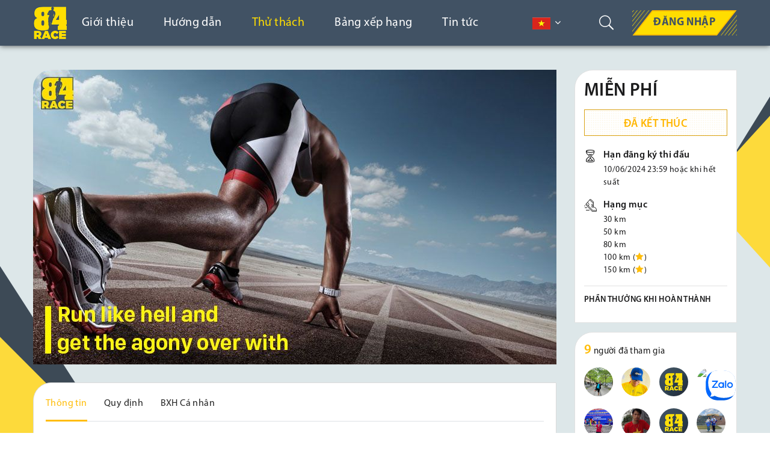

--- FILE ---
content_type: text/html; charset=UTF-8
request_url: https://84race.com/mmo-runner-t6-dr12645
body_size: 13175
content:
<!DOCTYPE html>
<html lang="en">
<head>
	<meta charset="utf-8">
	<meta http-equiv="X-UA-Compatible" content="IE=edge">
	<meta name="viewport" content="width=device-width, initial-scale=1.0, maximum-scale=1.0, user-scalable=no"/>
			<title>Mmo runner t6 - 84RACE - Giải chạy trực tuyến</title>
		<meta name="description"
			  content="Mmo runner t6"/>
		<meta name="keywords" content="Mmo runner t6"/>
		<!--Meta Facebook Page Other-->
		<meta property="og:type" content="website"/>
		<meta property="og:title"
			  content="Mmo runner t6 - 84RACE - Giải chạy trực tuyến"/>
		<meta property="og:description"
			  content="Mmo runner t6"/>
		<meta property="og:image"
			  content="https://84race.com/public/media//challenges/stock/01/84race_0019.jpg"/>
		<meta property="og:url" content="https://84race.com/mmo-runner-t6-dr12645"/>
		<!--Meta Facebook Page Other-->
		<link rel="canonical" href="https://84race.com/mmo-runner-t6-dr12645"/>
	
	
							<!--  -->	<!--  -->		
	<!--    -->						
	<link href="//fonts.googleapis.com/css?family=Roboto:300,400,700&amp;subset=vietnamese" rel="stylesheet">
			<link rel="stylesheet" href="https://84race.com/public/css/jquery-ui.css">
		<link rel="stylesheet" href="https://84race.com/public/plugins/select2/dist/css/select2.css">
			<link rel="stylesheet" href="https://84race.com/public/css/additional.css">
	<link href="https://84race.com/public/css/bootstrap.min.css" rel="stylesheet" type="text/css" />
<link href="https://84race.com/public/css/../fonts/font-awesome/css/font-awesome.min.css" rel="stylesheet" type="text/css" />
<link href="https://84race.com/public/css/../fonts/themify-icons/themify-icons.css" rel="stylesheet" type="text/css" />
<link href="https://84race.com/public/css/../fonts/elegantIcon/elegantIcon.css" rel="stylesheet" type="text/css" />
<link href="https://84race.com/public/css/../fonts/Linearicons-Free/Linearicons-Free.css" rel="stylesheet" type="text/css" />
<link href="https://84race.com/public/css/jquery.mmenu.all.css" rel="stylesheet" type="text/css" />
<link href="https://84race.com/public/css/jquery.mmenu.themes.css" rel="stylesheet" type="text/css" />
<link href="https://84race.com/public/css/owl.carousel.min.css" rel="stylesheet" type="text/css" />
<link href="https://84race.com/public/css/owl.theme.default.min.css" rel="stylesheet" type="text/css" />
<link href="https://84race.com/public/css/animate.css" rel="stylesheet" type="text/css" />
<link href="https://84race.com/public/css/slick.css" rel="stylesheet" type="text/css" />
<link href="https://84race.com/public/css/../plugins/toastr/toastr.min.css" rel="stylesheet" type="text/css" />
<link href="https://84race.com/public/css/sweetalert.css" rel="stylesheet" type="text/css" />
<link href="https://84race.com/public/css/main.css?time=v1" rel="stylesheet" type="text/css" />
<link href="https://84race.com/public/css/custom.css?time=v1" rel="stylesheet" type="text/css" />
	<!--    <link href="https://fonts.googleapis.com/css?family=Roboto:300,400,500,700&amp;subset=vietnamese" rel="stylesheet">-->
	<link rel="icon"
		  href="https://84race.com/public/media/thumb/logo-32x32.png"
		  sizes="32x32">
	<link rel="icon"
		  href="https://84race.com/public/media/thumb/logo-192x192.png"
		  sizes="192x192">
	<link rel="apple-touch-icon-precomposed"
		  href="https://84race.com/public/media/thumb/logo-180x180.png">
	<meta name="msapplication-TileImage"
		  content="https://84race.com/public/media/thumb/logo-270x270.png">

	<!-- HTML5 Shim and Respond.js IE8 support of HTML5 elements and media queries -->
	<!-- WARNING: Respond.js doesn't work if you view the page via file:// -->
	<!--[if lt IE 9]>
	<script src="https://oss.maxcdn.com/html5shiv/3.7.3/html5shiv.min.js"></script>
	<script src="https://oss.maxcdn.com/respond/1.4.2/respond.min.js"></script>
	<![endif]-->

	<script>
		var urlCurrentMenu = window.location.href,
				urlCurrent = window.location.href,
				urlHref = 'https://84race.com/mmo-runner-t6-dr12645',
				base_url = 'https://84race.com/',
				media_url = 'https://84race.com/public/media//',
				csrf_cookie_name = '__csrf_cookie_name',
				csrf_token_name = 'ci_csrf_token',
				csrf_token_hash = '',
				total_page = 1,
				controller = 'races',
				methob = 'detail',
				hdct = "https://84race.com/login",
				listCateId = '';

		// function closePop(el) {
		// 	document.getElementById("ios-download-notif-wrap").remove();
		// }
	</script>
	    
    <script async src="https://pagead2.googlesyndication.com/pagead/js/adsbygoogle.js?client=ca-pub-9869098987274435"  crossorigin="anonymous"></script>
    </head>
<body>
<!--<style>-->
<!--	#ios-download-notif-wrap {-->
<!--		height: 72px;-->
<!--		background-color: #fff;-->
<!--		box-shadow: 0 4px 12px rgba(0, 0, 0, .12);-->
<!--		border-bottom: 1px solid #efefef;-->
<!--		position: fixed;-->
<!--		top: 0;-->
<!--		width: 100%;-->
<!--		z-index: 99999;-->
<!--		flex-direction: row;-->
<!--		align-items: center;-->
<!--		padding: 20px;-->
<!--	}-->
<!---->
<!--	#ios-download-notif-wrap .center-content {-->
<!--		padding: 10px;-->
<!--		width: calc(100% - 92px);-->
<!--		display: flex;-->
<!--		flex-direction: row;-->
<!--	}-->
<!---->
<!--	.btn-mobile {-->
<!--		padding: 0 20px !important;-->
<!--		height: 30px !important;-->
<!--	}-->
<!---->
<!--	.btn-mobile:before {-->
<!--		transform: skew(-28deg, 0) !important;-->
<!--	}-->
<!---->
<!--	@media (min-width: 576px), (max-width: 680px) {-->
<!--		#ios-download-notif-wrap {-->
<!--			display: flex;-->
<!--		}-->
<!--	}-->
<!---->
<!--	@media (min-width: 768px) {-->
<!--		#ios-download-notif-wrap {-->
<!--			display: none !important;-->
<!--		}-->
<!--	}-->
<!--</style>-->
<!--<div id="ios-download-notif-wrap">-->
<!--	<div class="close-btn"><img-->
<!--				src="--><!--" onclick="closePop(this);">-->
<!--	</div>-->
<!--	<div class="center-content">-->
<!--		<div class="logo-wrap"><img-->
<!--					src="--><!--">-->
<!--		</div>-->
<!--	</div>-->
<!--	<div class="open-section"><a href="https://84race.com/download/app">-->
<!--			<div class="view-more-primary btn-mobile"><span style="padding-top: 6px">Mở</span></div>-->
<!--		</a></div>-->
<!--</div>-->
<div class="wrap">
	<!--Begin: header-->
<header class="page">
	<div class="container">
		<div class="wrap-content-header">
			<h2 class="logo-header">
				<a href="https://84race.com/"><img
							src="https://84race.com/public/media//logo.png"
							alt="84RACE - Giải chạy trực tuyến | Ứng dụng chạy bộ | Thử thách chạy bộ online"><span>Unlimited Chain</span></a>
			</h2>
			<div class="right-header">
				<nav>
					<ul id='' class=''><li class=""><a href="https://84race.com/gioi-thieu" title="Giới thiệu"><span>Giới thiệu</span></a></li><li class="m_faq"><a href="https://84race.com/#tab_faq" title="Hướng dẫn"><span>Hướng dẫn</span></a></li><li class="m-race"><a href="https://84race.com/#tab_race" title="Thử thách"><span>Thử thách</span></a></li><li class="m-ranking"><a href="https://84race.com/#tab_ranking" title="Bảng xếp hạng"><span>Bảng xếp hạng</span></a></li><li class="m-new"><a href="https://84race.com/#tab_new" title="Tin tức"><span>Tin tức</span></a></li></ul>				</nav>
				<div class="lang-header" style="display: block">
					<div class="dropdown">
						<button class="btn btn-primary dropdown-toggle" type="button" id="dropdownMenuButton"
								data-toggle="dropdown"
								aria-haspopup="true" aria-expanded="false">
							<img title="Vietnamese" src="https://84race.com/public/images/lang-vietnamese.png" onclick="chooseLang('vi')">						</button>
						<div class="dropdown-menu" aria-labelledby="dropdownMenuButton">
							<img title="English" src="https://84race.com/public/images/lang-english.png" onclick="chooseLang('en')">
						</div>
					</div>
				</div>
				<div class="menu-profile">
					<div class="search">
						<button type="button" data-show="#search"><i class="icon_search"></i></button>
						<div class="ct" id="search"
							 style="">
							<form class="search-fr" action="https://84race.com/search" method="get"
								  onsubmit=" validate_search(event)">
								<input type="text" name="keyword" placeholder="Tìm kiếm..."
									   value="">
								<button type="submit"><i class="fa fa-search"></i></button>
							</form>
						</div>
					</div>

						<div class="login-header">
		<a class="view-more-primary bd" href="https://84race.com/login?url=https%3A%2F%2F84race.com%2Fmmo-runner-t6-dr12645"
		   title=""><span>Đăng nhập</span></a>
	</div>
	<a href="https://84race.com/login?url=https%3A%2F%2F84race.com%2Fmmo-runner-t6-dr12645" title="" class="login-mobile"><span class="icon_profile"></span></a>
									</div>
				<!-- icon-mobile -->
				<a href="#menu-mobile" class="icon-reponsive">
					<span></span>
					<span></span>
					<span></span>
				</a>
				<!-- End icon-mobile -->
			</div>
		</div>
	</div>
</header>
<!--End: header-->
<main>	<!-- Content Wrapper. Contains page content -->
	<style>
	@media (min-width: 576px), (max-width: 680px) {
		#divControl {
			position: fixed;
			top: 62px;
			left: 0;
			z-index: 999;
			width: 100%;
			background-color: #fff;
			display: flex;
			height: 70px;
		}

		#divControl #price-detail {
			display: none;
		}

		#divControl .price {
			width: 50%;
			padding: 20px 15px;
		}
	}

	@media (min-width: 768px) {
		#divControl {
			position: relative;
			top: 0px;
			left: 0px;
			z-index: 0;
			display: block;
			width: auto;
			height: auto;
		}

		#divControl #price-detail {
			display: block;
		}

		#divControl .price {
			width: auto;
			padding: 0;
		}
	}
</style>

<div class="page-ct2">
	<div class="container">
		<div class="row">
			<div class="col-lg-9">
				<div class="race-detail">
																<img class="thumb d-bor30" src="https://84race.com/public/media//challenges/stock/01/84race_0019.jpg"
							 alt="Mmo runner t6" title=""/>
					
					
					<div class="race-ct d-bor30 details-chansV2">
						<ul class="nav nav-tabs" id="pills-tab" role="tablist">
							<li class="nav-item">
								<a class="nav-link active" data-toggle="pill" href="#pills-content" role="tab"
								   aria-controls="pills-content"
								   aria-selected="true">Thông tin</a>
							</li>
							<li class="nav-item">
								<a class="nav-link" data-toggle="pill" href="#pills-rules" role="tab"
								   aria-controls="pills-content"
								   aria-selected="false">Quy định</a>
							</li>
															<li class="nav-item">
									<a class="nav-link" id="pills-profile-tab" data-toggle="pill" href="#pills-ranking"
									   role="tab"
									   aria-controls="pills-ranking" aria-selected="false">BXH Cá nhân</a>
								</li>
													</ul>
						<div class="tab-content" id="pills-tabContent">

							<div class="tab-pane fade show active" id="pills-content" role="tabpanel"
	 aria-labelledby="pills-content-tab">
	<h1 class="title">Mmo runner t6</h1>

	<div class="time">01/06/2024 (00:00)  - 30/06/2024 (23:59)</div>
	<p class="author">Thử thách <span style="font-weight: bold;">Chạy bộ</span> | Được tạo bởi: 					<img src="https://84race.com/public/media/thumb/avatar/1680520525-30x30.jpeg" class="radius50" alt="Đặng gia hoàn">
			<span>Đặng gia hoàn</span>
			</p>
	<hr>
	<div class="s-content">
		<p>Như cũ</p>			</div>

</div>
							
<div class="tab-pane fade" id="pills-rules" role="tabpanel"
	 aria-labelledby="pills-rules-tab">
	<div class="s-content">
		<!--h3>Bộ môn thi đấu: Chạy bộ</h3-->
		<!--h3>Bộ môn thi đấu: </h3-->
<!--p style="margin-bottom: 3px">Loại hạng mục: </p-->


		
<h4 style="text-transform: uppercase; margin-bottom: 5px;">Tiêu chí tính thành tích</h4>
<div style="padding-left: 15px;">
    <ul>
	<li>Đơn vị tính: <span style="font-weight: bold;">Quãng đường (km)</span></li>    
    <li>Hoàn thành trong NHIỀU LẦN thực hiện (tổng thành tích các hoạt động hợp lệ đạt hạng mục đã đăng ký)</li>
    </ul>
</div>

<h4 style="text-transform: uppercase; margin-bottom: 5px;">Tiêu chí hoạt động hợp lệ</h4>
<div style="padding-left: 15px;">
    <ul>
    	<li>Hoạt động bắt đầu, kết thúc và được đồng bộ lên hệ thống trong thời gian diễn ra thử thách</li>
    </ul>
	<h5 style="text-transform: uppercase; margin-top: 5px; margin-bottom:5px;">
		Chạy bộ	</h5>
	<div style="padding-left: 15px;">
        <ul>
        	<li>
        		Tốc độ di chuyển (moving pace) trung bình: từ  
        		03:00        		 đến  
        		20:00        		 (phút/km)        	</li>
        	        	        	        	        	        	        	        	        	        
        	        </ul>
	</div>
</div>

<h4 style="text-transform: uppercase; margin-bottom: 5px;">Tiêu chí sắp xếp</h4>
<div style="padding-left: 15px;">
	<ul>
		<li>Số km thực hiện nhiều nhất</li><li>Avg Pace thấp nhất</li>	</ul>
</div>


	</div>

</div>
							
															<div class="tab-pane fade" id="pills-ranking" role="tabpanel"
									 aria-labelledby="pills-ranking-tab">
									<div class="rank-md-ct modal-content">
		<!--h3 class="title">Bảng xếp hạng</h3-->
	<div class="text-right">Tổng số KM đạt được: 532.37 km</div>
		<div class="rank-table">
		<div class="head">
			<div class="row col-mar-10">
				<div class="col-md-8">
					<form class="search-rank" method="post" action='#'>
						<input type="text" placeholder="Tên thành viên">
						<button type="submit"><i class="lnr lnr-magnifier"></i> Tìm kiếm...						</button>
					</form>
				</div>
				<div class="col-md-4">
					<div class="i-select">
						<select class="filter_hm">
							<option value="">Hạng mục</option>
							<option value="22485">30 km</option><option value="22486">50 km</option><option value="22487">80 km</option><option value="22488">100 km</option><option value="22489">150 km</option>
						</select>
					</div>
				</div>
			</div>
			<!--			<div class="row" style="margin-top: 10px;">-->
			<!--				<div class="col-md-4">-->
			<!--					<a class="smooth view-rank my-rank" href="javascript:;" title="""><i-->
			<!--							class="lnr lnr-users"></i>--><!---->
			<!--</a>-->
			<!--				</div>-->
			<!--			</div>-->
		</div>
		<div class="content ">
			<div class="rank-tb">
				<div class="k-scroll">
					<table style="table-layout: auto;">
						<thead>
												</thead>
						<tbody>

						</tbody>
					</table>
				</div>
			</div>
		</div>
	</div>
</div>
<script !src="">
	var ajax_load_ranking = 'https://84race.com/races/getranking/12645/1';
	//var ajax_load_top3 = '//';
</script>
								</div>
							
						</div>
					</div>
				</div>
				<!-- // BOF S-Race 2022 -->
				                <!-- // EOF S-Race 2022 -->
			</div>
			<div class="col-lg-3">
				<div class="stick-scroll">
					<div class="sb-race d-bor30">
						<div id="divControl">
							<div class="price">
																	<strong>MIỄN PHÍ</strong>
															</div>
							<a class="smooth view-rank" href="javascript:;" >Đã kết thúc</a>

						</div>
												<div class="line">
							<i class="lnr lnr-hourglass"></i>
							<p class="title">Hạn đăng ký thi đấu</p>
							<p> 10/06/2024 23:59								hoặc khi hết suất</p>
						</div>
						<div class="line list_hm">
							<i class="ic ic-shose-gray"></i>
							<p class="title">Hạng mục</p>

														<p><span class="">30 km </span><br><span class="">50 km </span><br><span class="">80 km </span><br><span class="">100 km (<span class="icon_star"></span>)</span><br><span class="">150 km (<span class="icon_star"></span>)</span><br></p>
						</div>

						<p class="title v2">Phần thưởng khi hoàn thành</p>
						<div class="row text-center">
														
						</div>
					</div>
					<div class="sb-race d-bor30">
						<div class="members-list">
							<p>
																	<span><strong class="k_total_register">9</strong>
									</span>người									đã tham gia															</p>
							<div class="list">
																	<div class="item item_account_162067">
										<img src="https://84race.com/public/media/thumb/avatar/1735570394-48x48.jpeg"
											 alt="Nguyễn Khắc Huy"
											 title="Nguyễn Khắc Huy"/>
									</div>
																		<div class="item item_account_326409">
										<img src="https://84race.com/public/media/thumb/105203209480349214849-48x48.png"
											 alt="Vu Chi Hieu"
											 title="Vu Chi Hieu"/>
									</div>
																		<div class="item item_account_251987">
										<img src="https://84race.com/public/media/thumb/noavatar-48x48.png"
											 alt="Nguyen duc"
											 title="Nguyen duc"/>
									</div>
																		<div class="item item_account_281635">
										<img src="https://84race.com/public/media//1582234915854576.png"
											 alt="Nguyễn Hải Long"
											 title="Nguyễn Hải Long"/>
									</div>
																		<div class="item item_account_252468">
										<img src="https://84race.com/public/media/thumb/avatar/1742137805-48x48.jpeg"
											 alt="Hà Nguyễn"
											 title="Hà Nguyễn"/>
									</div>
																		<div class="item item_account_252016">
										<img src="https://84race.com/public/media/thumb/117061494100208271572-48x48.png"
											 alt="Nguyen Vu Thanh"
											 title="Nguyen Vu Thanh"/>
									</div>
																		<div class="item item_account_251980">
										<img src="https://84race.com/public/media/thumb/noavatar-48x48.png"
											 alt="Anh chu"
											 title="Anh chu"/>
									</div>
																		<div class="item item_account_211774">
										<img src="https://84race.com/public/media/thumb/avatar/1680520525-48x48.jpeg"
											 alt="Đặng gia hoàn"
											 title="Đặng gia hoàn"/>
									</div>
																		<div class="item item_account_251974">
										<img src="https://84race.com/public/media/thumb/avatar/1689128859-48x48.jpeg"
											 alt="Hinh Duong"
											 title="Hinh Duong"/>
									</div>
																</div>
							
						</div>
					</div>
				</div>
			</div>
		</div>
	</div>
</div>
<!--Modal remove tài khoản-->
<div class="modal fade" id="modal-remove-account" tabindex="-1" role="dialog"
     aria-labelledby="exampleModalCenterTitle" aria-hidden="true">
  <div class="modal-dialog modal-dialog-centered" role="document">
    <div class="modal-content">
      <div class="modal-header">
        <p class="modal-title " id="exampleModalCenterTitle">Bạn có muốn xóa
          <b></b>
          ra khỏi thử thách không?</p>
      </div>
      <div class="modal-footer">
        <button type="button" class="btn btn-secondary" data-dismiss="modal">Không</button>
        <button type="button" class="btn btn-remove-account submit smooth cls_invite"
                data-race="12645"
                data-account="" style="background-color: #ffdd00;color: #fff">
          Có <span class="icon_load" style="margin-left: 6px; display: none;"><i class="fa fa-spinner fa-spin"
                                                                                     style=""></i></span>
        </button>
      </div>
    </div>
  </div>
</div>
<script !src="">
	 var url_ajax_school = 'https://84race.com/location/ajax_load_school', // BOF Thangph S-Race 2022
			url_ajax_city = 'https://84race.com/location/ajax_load_city',
			url_ajax_district = 'https://84race.com/location/ajax_load_district',
			url_ajax_ward = 'https://84race.com/location/ajax_load_wards',
			url_load_steps = 'https://84race.com/races/load_steps',
			show_tab = '';
	var txt_day = 'Ngày';
	var txt_hour = 'Giờ';
	var txt_minute = 'Phút';
	var txt_second = 'Giây';
	window.onload = function () {
		setCss();
	}

	window.onresize = function () {
		setCss();
	}

	function setCss() {
		let btn = document.getElementById("divControl");
		btn.style.top = window.innerWidth < 768 ? window.innerHeight - btn.offsetHeight + 'px' : 0;
	}
</script>
	<!-- /.content-wrapper -->
	
</main>
<footer style="margin-top: 0;">
  <div class="container">
    <div class="row">
      <div class="col-lg-3 col-md-6">
        <div class="item-footer">
          <h3 class="heading">CÔNG TY CỔ PHẦN 84RACE</h3>
          <p data-start="1030" data-end="1287"><strong data-start="1030" data-end="1087">Về 84RACE &ndash; Cộng đồng thử th&aacute;ch chạy bộ trực tuyến</strong><br data-start="1087" data-end="1090"> 84RACE l&agrave; nền tảng thử th&aacute;ch chạy bộ h&agrave;ng đầu, kết nối cộng đồng runners đam m&ecirc; vận động. Tham gia ngay để chinh phục mục ti&ecirc;u c&aacute; nh&acirc;n, t&iacute;ch lũy huy chương v&agrave; tạo động lực tập luyện mỗi ng&agrave;y!</p>
<p data-start="1030" data-end="1287"><strong data-start="1292" data-end="1304">-Địa chỉ:</strong> Tầng 6, T&ograve;a ICON4, 243A La Th&agrave;nh, Quận Đống Đa, Th&agrave;nh phố H&agrave; Nội.</p>
<p data-start="1030" data-end="1287"><strong data-start="1376" data-end="1388">-Số ĐKKD:</strong> 0108359098 do Sở KHĐT TP H&agrave; Nội cấp ng&agrave;y 11/7/2018.</p>          <a href="http://online.gov.vn/CustomWebsiteDisplay.aspx?DocId=51736" target="_blank" rel="nofollow"><img src="https://84race.com/public/images/dathongbao.png" alt="da-thong-bao-bo-cong-thuong" style="max-width: 150px"></a>
	<a href="https://www.strava.com/" target="_blank" rel="nofollow"><img src="[data-uri]"></a>
<!--          <div class="copy-right">© 2019 84Race Designed by <a href="//apecsoft.asia/" target="_blank" rel="nofollow" title="">Apecsoft</a></div>-->
        </div>
      </div>
      <div class="col-lg-3 col-md-6">
        <div class="item-footer padding">
          <h3 class="heading">LIÊN KẾT TỚI</h3>
          <ul id='' class=''><li class=""><a href="https://84race.com/gioi-thieu" title="Giới thiệu"><span>Giới thiệu</span></a></li><li class=""><a href="https://84race.com/faq" title="Hướng dẫn"><span>Hướng dẫn</span></a></li><li class=""><a href="https://84race.com/dieu-khoan-su-dung" title="Điều khoản sử dụng"><span>Điều khoản sử dụng</span></a></li><li class=""><a href="https://84race.com/chinh-sach-bao-mat-thong-tin" title="Chính sách bảo mật thông tin"><span>Chính sách bảo mật thông tin</span></a></li><li class=""><a href="https://84race.com/lien-he" title="Liên hệ"><span>Liên hệ</span></a></li></ul>        </div>
      </div>
      <div class="col-lg-3 col-md-6">
        <div class="item-footer ">
          <h3 class="heading">LIÊN HỆ VỚI CHÚNG TÔI</h3>
          <ul>

            
            <li>Email: <a href="mailTo:lienhe@84race.com">lienhe@84race.com</a></li>
             <!-- <li>Website: <a href="https://84race.com/">84race.com</a></li>-->
              <li>Hỗ trợ kỹ thuật: &nbsp&nbsp&nbsp <a target="_blank" href="https://www.facebook.com/messages/t/1678149685632077"><img src="https://84race.com/public/images/facebook-messenger-logo.png" alt="Hỗ trợ" style="max-width: 50px"></a></li>
              <li>
                  <h3 class="heading">Liên Hệ Hợp Tác:</h3>
                  <div class="download-ft" style="flex-direction: column;float: left;margin-top: 0px;">
                      <div class="qr-code">
                          <img src="https://84race.com/public/images/Hotline_Zalo.png" alt="Hỗ trợ" style="max-width: 135px">
                      </div>
                  </div>

              </li>
          </ul>
        </div>
      </div>
      <div class="col-lg-3 col-md-6">
        <div class="item-footer padding">
          <h3 class="heading" style="float: left;margin-top: 10px;">Tải ứng dụng di động</h3>
          <div class="download-ft_1" style="flex-direction: column;float: left;">
            <div class="qr-code" style="float: left;margin-top: 0px;">
              <a href="javascript:;" title=""><img  style="max-width: 135px" src="https://84race.com/public/images/qrcode_84race.png" alt="QR code 84race app"></a>
            </div>
            <div class="dl-mobile" style="margin-top: 20px;float: left;">
              <a href="https://apps.apple.com/us/app/84race/id1473842590" data-placement="top" tabindex="0" ><img src="https://84race.com/public/images/app-store.png" alt="app-store" style="max-width: 135px"></a>
              <a href="https://play.google.com/store/apps/details?id=com.app84race&hl=en"  tabindex="0"  style="margin-top: 3px"><img src="https://84race.com/public/images/google-play.png" alt="google-play" style="max-width: 135px"></a>
            </div>
          </div>
        </div>
      </div>
    </div>
  </div>
  <div class="zalo-chat-widget" data-oaid="3063736530080754290" data-welcome-message="Chào bạn 84RACE rất vui khi được hỗ trợ bạn!" data-autopopup="0" data-width="" data-height=""></div>

<script src="https://sp.zalo.me/plugins/sdk.js"></script>
</footer>
</div>
</div>

<!-- Menu mobile -->
<nav id="menu-mobile" class="mm-menu mm-offcanvas mm-pagedim-black">
	<div class="container">
		<ul id='' class=''><li class=""><a href="https://84race.com/gioi-thieu" title="Giới thiệu"><span>Giới thiệu</span></a></li><li class="m_faq"><a href="https://84race.com/#tab_faq" title="Hướng dẫn"><span>Hướng dẫn</span></a></li><li class="m-race"><a href="https://84race.com/#tab_race" title="Thử thách"><span>Thử thách</span></a></li><li class="m-ranking"><a href="https://84race.com/#tab_ranking" title="Bảng xếp hạng"><span>Bảng xếp hạng</span></a></li><li class="m-new"><a href="https://84race.com/#tab_new" title="Tin tức"><span>Tin tức</span></a></li></ul>	</div>
</nav>
<style>
	</style>
<!-- End Menu mobile -->
	<!-- ./wrapper -->
											<!--    -->	<!--    -->		<!--    -->						
	<script type="text/javascript" src="https://84race.com/public/js/jquery.js"></script>
<script type="text/javascript" src="https://84race.com/public/js/tether.min.js"></script>
<script type="text/javascript" src="https://84race.com/public/js/popper.min.js"></script>
<script type="text/javascript" src="https://84race.com/public/js/bootstrap.min.js"></script>
<script type="text/javascript" src="https://84race.com/public/js/jquery.mmenu.all.js"></script>
<script type="text/javascript" src="https://84race.com/public/js/owl.carousel.min.js"></script>
<script type="text/javascript" src="https://84race.com/public/js/wow.min.js"></script>
<script type="text/javascript" src="https://84race.com/public/js/scrollspy.js"></script>
<script type="text/javascript" src="https://84race.com/public/js/jquery.cookie.js"></script>
<script type="text/javascript" src="https://84race.com/public/js/../plugins/toastr/toastr.min.js"></script>
<script type="text/javascript" src="https://84race.com/public/js/jquery.sticky-kit.js"></script>
<script type="text/javascript" src="https://84race.com/public/js/../plugins/jQuery-Mask-Plugin-master/dist/jquery.mask.min.js"></script>
<script type="text/javascript" src="https://84race.com/public/js/common.js"></script>
<script type="text/javascript" src="https://84race.com/public/js/slick.min.js"></script>
<script type="text/javascript" src="https://84race.com/public/js/slide.js"></script>
<script type="text/javascript" src="https://84race.com/public/js/script.js"></script>
<script type="text/javascript" src="https://84race.com/public/js/custom.js"></script>

		<script src="https://84race.com/public/js/page/profile.js"></script>
	<script src="https://84race.com/public/js/jquery-ui.js"></script>
	<script src="https://84race.com/public/plugins/select2/dist/js/select2.js"></script>
	<script src="https://84race.com/public/js/countdown.js"></script>
	<script src="https://84race.com/public/js/page/races.js"></script>
	<script src="https://84race.com/public/js/sweetalert.min.js"></script>
	<script src="https://84race.com/public/js/page/team.js"></script>
	<!--    <script src='https://www.google.com/recaptcha/api.js'></script>-->
	<script type="text/javascript">
		$(document).ready(function () {
			toastr.options.escapeHtml = true;
			toastr.options.closeButton = true;
			toastr.options.positionClass = "toast-top-center";
			toastr.options.timeOut = 5000;
			toastr.options.showMethod = 'fadeIn';
			toastr.options.hideMethod = 'fadeOut';
					});

		function sdkInit() {
			window.fbAsyncInit = function () {
				FB.init({
					appId: '270791066903739',
					cookie: true,
					xfbml: true,
					version: 'v3.1'
				});

				FB.AppEvents.logPageView();

			};

			(function (d, s, id) {
				var js, fjs = d.getElementsByTagName(s)[0];
				if (d.getElementById(id)) {
					return;
				}
				js = d.createElement(s);
				js.id = id;
				js.src = "https://connect.facebook.net/en_US/sdk.js";
				fjs.parentNode.insertBefore(js, fjs);
			}(document, 'script', 'facebook-jssdk'));
		}
	</script>
	<!-- Global site tag (gtag.js) - Google Analytics -->
	<script async src="https://www.googletagmanager.com/gtag/js?id=UA-131065645-1"></script>
	<script>
		window.dataLayer = window.dataLayer || [];

		function gtag() {
			dataLayer.push(arguments);
		}

		gtag('js', new Date());
		gtag('config', 'UA-131065645-1');
	</script>
		<div id="ios-download-notif-wrap" class="row align-items-center justify-content-between no-gutters">
		<div class="col-auto">
			<div class="row align-items-center justify-content-left no-gutters">
				<div class="close-btn col-auto" style="padding-left: 5px;">
					<img src="https://84race.com/public/images/close.png" onclick="closeSuggestApp(this);"
						 width=10px height=10px>
				</div>
				<div class="col-auto" style="padding-left: 10px;">
					<img src="https://84race.com/public/images/logo.png" width=35px height=35px>
				</div>
				<div class="col-auto" style="padding-left: 5px;">
					<div>
						<span style="font-size: 16px;"><b>84RACE</b></span>
						<span style="font-size: 12px;">trên</span>
						<span style="font-size: 12px;"><b></b></span>
					</div>
					<div style="color: #808080; font-size: 10px;">Trải nghiệm tốt hơn trên ứng dụng</div>
				</div>
			</div>
		</div>
		<div class="open-section col-auto" style="padding-right: 2px;">
			<a href="https://84race.com/download/app">
				<div class="view-more-primary btn-mobile"><span style="padding-top: 2px; font-size: 16px;">Mở</span>
				</div>
			</a>
		</div>
	</div>
	<!--	<div id="ios-download-notif-wrap">-->
	<!--		<div class="close-btn"><img-->
	<!--					src="--><!--" onclick="closeSuggestApp(this);">-->
	<!--		</div>-->
	<!--		<div class="center-content">-->
	<!--			<div class="logo-wrap"><img-->
	<!--						src="--><!--">-->
	<!--			</div>-->
	<!--		</div>-->
	<!--		<div class="open-section"><a href="https://84race.com/download/app">-->
	<!--				<div class="view-more-primary btn-mobile"><span-->
	<!--							style="padding-top: 6px">--><!--</span></div>-->
	<!--			</a></div>-->
	<!--	</div>-->
	<style>
		#ios-download-notif-wrap {
			height: 45px;
			background-color: #fff;
			box-shadow: 0 4px 12px rgba(0, 0, 0, .12);
			border-bottom: 1px solid #efefef;
			position: fixed;
			top: 0;
			width: 100%;
			z-index: 99999;
			flex-direction: row;
			align-items: center;
			padding-left: 5px;
			padding-right: 5px;
		}

		#ios-download-notif-wrap .center-content {
			padding: 10px;
			width: calc(100% - 92px);
			display: flex;
			flex-direction: row;
		}

		.btn-mobile {
			padding: 0 20px !important;
			height: 30px !important;
		}

		.btn-mobile:before {
			transform: skew(-28deg, 0) !important;
		}

		@media (min-width: 576px), (max-width: 680px) {
			#ios-download-notif-wrap {
				display: flex;
			}
		}

		@media (min-width: 768px) {
			#ios-download-notif-wrap {
				display: none !important;
			}
		}
	</style>
	<script type="text/javascript" lang="javascript">
		function closeSuggestApp() {
			var url = 'https://84race.com/Download/CloseSuggestApp';
			console.log(url);
			$.ajax({
				url: url,
				type: "GET",
				success: function (data) {
					$('#ios-download-notif-wrap').remove();
				},
				error: function (jqXHR, textStatus, errorThrown) {
				}
			});
		}
	</script>
	</body>
</html>


--- FILE ---
content_type: text/html; charset=UTF-8
request_url: https://84race.com/races/getranking/12645/1
body_size: 1064
content:
  <tr class="">
    <td width="80">
      <a href="https://84race.com/member/48049">
        <img class="avt" style="width: 80px; height: 80px;" src="https://84race.com/public/media/thumb/avatar/1680520525-80x80.jpeg" alt="" title=""/>
      </a>
    </td>
	<td style="vertical-align: top;" colspan="2">
		<div class="container-fluid px-0">
			<div class="row no-gutters">
				<div class="col-12">
					<strong>1. Đặng gia hoàn</strong>
				</div>

				<div class="col-12">
					<small style="color: #505050;"></small>
				</div>
				<div class="col-12" style="padding-top: 8px;">
        			<div class="progress" style="height: 13px;">
        				<div class="progress-bar" role="progressbar"
        					 style="width: 105%; font-size: 0.60rem; color: black; background-color: #4caf50"
        					 aria-valuenow="25"
        					 aria-valuemin="0" aria-valuemax="100">105%        				</div>
        			</div>

				</div>
    			<div class="col-6">
    				<small style="float: left; color: gray;"></small>
    			</div>
    			<div class="col-6">
    				<small style="float: right;">157.52 / 150  km</small>
    			</div>
			</div>
		</div>
	</td>
  </tr>
    <tr class="">
    <td width="80">
      <a href="https://84race.com/member/6731">
        <img class="avt" style="width: 80px; height: 80px;" src="https://84race.com/public/media/thumb/avatar/1742137805-80x80.jpeg" alt="" title=""/>
      </a>
    </td>
	<td style="vertical-align: top;" colspan="2">
		<div class="container-fluid px-0">
			<div class="row no-gutters">
				<div class="col-12">
					<strong>2. Hà Nguyễn</strong>
				</div>

				<div class="col-12">
					<small style="color: #505050;"></small>
				</div>
				<div class="col-12" style="padding-top: 8px;">
        			<div class="progress" style="height: 13px;">
        				<div class="progress-bar" role="progressbar"
        					 style="width: 131%; font-size: 0.60rem; color: black; background-color: #4caf50"
        					 aria-valuenow="25"
        					 aria-valuemin="0" aria-valuemax="100">131%        				</div>
        			</div>

				</div>
    			<div class="col-6">
    				<small style="float: left; color: gray;"></small>
    			</div>
    			<div class="col-6">
    				<small style="float: right;">104.92 / 80  km</small>
    			</div>
			</div>
		</div>
	</td>
  </tr>
    <tr class="">
    <td width="80">
      <a href="https://84race.com/member/363525">
        <img class="avt" style="width: 80px; height: 80px;" src="https://84race.com/public/media//1582234915854576.png" alt="" title=""/>
      </a>
    </td>
	<td style="vertical-align: top;" colspan="2">
		<div class="container-fluid px-0">
			<div class="row no-gutters">
				<div class="col-12">
					<strong>3. Nguyễn Hải Long</strong>
				</div>

				<div class="col-12">
					<small style="color: #505050;"></small>
				</div>
				<div class="col-12" style="padding-top: 8px;">
        			<div class="progress" style="height: 13px;">
        				<div class="progress-bar" role="progressbar"
        					 style="width: 100%; font-size: 0.60rem; color: black; background-color: #4caf50"
        					 aria-valuenow="25"
        					 aria-valuemin="0" aria-valuemax="100">100%        				</div>
        			</div>

				</div>
    			<div class="col-6">
    				<small style="float: left; color: gray;"></small>
    			</div>
    			<div class="col-6">
    				<small style="float: right;">100.85 / 100  km</small>
    			</div>
			</div>
		</div>
	</td>
  </tr>
    <tr class="">
    <td width="80">
      <a href="https://84race.com/member/404903">
        <img class="avt" style="width: 80px; height: 80px;" src="https://84race.com/public/media/thumb/105203209480349214849-80x80.png" alt="" title=""/>
      </a>
    </td>
	<td style="vertical-align: top;" colspan="2">
		<div class="container-fluid px-0">
			<div class="row no-gutters">
				<div class="col-12">
					<strong>4. Vu Chi Hieu</strong>
				</div>

				<div class="col-12">
					<small style="color: #505050;"></small>
				</div>
				<div class="col-12" style="padding-top: 8px;">
        			<div class="progress" style="height: 13px;">
        				<div class="progress-bar" role="progressbar"
        					 style="width: 103%; font-size: 0.60rem; color: black; background-color: #4caf50"
        					 aria-valuenow="25"
        					 aria-valuemin="0" aria-valuemax="100">103%        				</div>
        			</div>

				</div>
    			<div class="col-6">
    				<small style="float: left; color: gray;"></small>
    			</div>
    			<div class="col-6">
    				<small style="float: right;">51.99 / 50  km</small>
    			</div>
			</div>
		</div>
	</td>
  </tr>
    <tr class="">
    <td width="80">
      <a href="https://84race.com/member/913813">
        <img class="avt" style="width: 80px; height: 80px;" src="https://84race.com/public/media/thumb/117061494100208271572-80x80.png" alt="" title=""/>
      </a>
    </td>
	<td style="vertical-align: top;" colspan="2">
		<div class="container-fluid px-0">
			<div class="row no-gutters">
				<div class="col-12">
					<strong>5. Nguyen Vu Thanh</strong>
				</div>

				<div class="col-12">
					<small style="color: #505050;"></small>
				</div>
				<div class="col-12" style="padding-top: 8px;">
        			<div class="progress" style="height: 13px;">
        				<div class="progress-bar" role="progressbar"
        					 style="width: 101%; font-size: 0.60rem; color: black; background-color: #4caf50"
        					 aria-valuenow="25"
        					 aria-valuemin="0" aria-valuemax="100">101%        				</div>
        			</div>

				</div>
    			<div class="col-6">
    				<small style="float: left; color: gray;"></small>
    			</div>
    			<div class="col-6">
    				<small style="float: right;">50.86 / 50  km</small>
    			</div>
			</div>
		</div>
	</td>
  </tr>
    <tr class="">
    <td width="80">
      <a href="https://84race.com/member/793324">
        <img class="avt" style="width: 80px; height: 80px;" src="https://84race.com/public/media/thumb/avatar/1689128859-80x80.jpeg" alt="" title=""/>
      </a>
    </td>
	<td style="vertical-align: top;" colspan="2">
		<div class="container-fluid px-0">
			<div class="row no-gutters">
				<div class="col-12">
					<strong>6. Hinh Duong</strong>
				</div>

				<div class="col-12">
					<small style="color: #505050;"></small>
				</div>
				<div class="col-12" style="padding-top: 8px;">
        			<div class="progress" style="height: 13px;">
        				<div class="progress-bar" role="progressbar"
        					 style="width: 62%; font-size: 0.60rem; color: black; background-color: #fdda3b"
        					 aria-valuenow="25"
        					 aria-valuemin="0" aria-valuemax="100">62%        				</div>
        			</div>

				</div>
    			<div class="col-6">
    				<small style="float: left; color: gray;"></small>
    			</div>
    			<div class="col-6">
    				<small style="float: right;">31.27 / 50  km</small>
    			</div>
			</div>
		</div>
	</td>
  </tr>
    <tr class="">
    <td width="80">
      <a href="https://84race.com/member/782122">
        <img class="avt" style="width: 80px; height: 80px;" src="https://84race.com/public/media/thumb/noavatar-80x80.png" alt="" title=""/>
      </a>
    </td>
	<td style="vertical-align: top;" colspan="2">
		<div class="container-fluid px-0">
			<div class="row no-gutters">
				<div class="col-12">
					<strong>7. Nguyen duc</strong>
				</div>

				<div class="col-12">
					<small style="color: #505050;"></small>
				</div>
				<div class="col-12" style="padding-top: 8px;">
        			<div class="progress" style="height: 13px;">
        				<div class="progress-bar" role="progressbar"
        					 style="width: 42%; font-size: 0.60rem; color: black; background-color: #ff9800"
        					 aria-valuenow="25"
        					 aria-valuemin="0" aria-valuemax="100">42%        				</div>
        			</div>

				</div>
    			<div class="col-6">
    				<small style="float: left; color: gray;"></small>
    			</div>
    			<div class="col-6">
    				<small style="float: right;">21.17 / 50  km</small>
    			</div>
			</div>
		</div>
	</td>
  </tr>
    <tr class="">
    <td width="80">
      <a href="https://84race.com/member/896459">
        <img class="avt" style="width: 80px; height: 80px;" src="https://84race.com/public/media/thumb/avatar/1735570394-80x80.jpeg" alt="" title=""/>
      </a>
    </td>
	<td style="vertical-align: top;" colspan="2">
		<div class="container-fluid px-0">
			<div class="row no-gutters">
				<div class="col-12">
					<strong>8. Nguyễn Khắc Huy</strong>
				</div>

				<div class="col-12">
					<small style="color: #505050;"></small>
				</div>
				<div class="col-12" style="padding-top: 8px;">
        			<div class="progress" style="height: 13px;">
        				<div class="progress-bar" role="progressbar"
        					 style="width: 19%; font-size: 0.60rem; color: black; background-color: #d8182a"
        					 aria-valuenow="25"
        					 aria-valuemin="0" aria-valuemax="100">19%        				</div>
        			</div>

				</div>
    			<div class="col-6">
    				<small style="float: left; color: gray;"></small>
    			</div>
    			<div class="col-6">
    				<small style="float: right;">9.82 / 50  km</small>
    			</div>
			</div>
		</div>
	</td>
  </tr>
    <tr class="">
    <td width="80">
      <a href="https://84race.com/member/401084">
        <img class="avt" style="width: 80px; height: 80px;" src="https://84race.com/public/media/thumb/noavatar-80x80.png" alt="" title=""/>
      </a>
    </td>
	<td style="vertical-align: top;" colspan="2">
		<div class="container-fluid px-0">
			<div class="row no-gutters">
				<div class="col-12">
					<strong>9. Anh chu</strong>
				</div>

				<div class="col-12">
					<small style="color: #505050;"></small>
				</div>
				<div class="col-12" style="padding-top: 8px;">
        			<div class="progress" style="height: 13px;">
        				<div class="progress-bar" role="progressbar"
        					 style="width: 13%; font-size: 0.60rem; color: black; background-color: #d8182a"
        					 aria-valuenow="25"
        					 aria-valuemin="0" aria-valuemax="100">13%        				</div>
        			</div>

				</div>
    			<div class="col-6">
    				<small style="float: left; color: gray;"></small>
    			</div>
    			<div class="col-6">
    				<small style="float: right;">3.97 / 30  km</small>
    			</div>
			</div>
		</div>
	</td>
  </tr>
  

--- FILE ---
content_type: text/html; charset=utf-8
request_url: https://www.google.com/recaptcha/api2/aframe
body_size: 269
content:
<!DOCTYPE HTML><html><head><meta http-equiv="content-type" content="text/html; charset=UTF-8"></head><body><script nonce="JbLGZCD5WiIgv64Kv269NQ">/** Anti-fraud and anti-abuse applications only. See google.com/recaptcha */ try{var clients={'sodar':'https://pagead2.googlesyndication.com/pagead/sodar?'};window.addEventListener("message",function(a){try{if(a.source===window.parent){var b=JSON.parse(a.data);var c=clients[b['id']];if(c){var d=document.createElement('img');d.src=c+b['params']+'&rc='+(localStorage.getItem("rc::a")?sessionStorage.getItem("rc::b"):"");window.document.body.appendChild(d);sessionStorage.setItem("rc::e",parseInt(sessionStorage.getItem("rc::e")||0)+1);localStorage.setItem("rc::h",'1768827473722');}}}catch(b){}});window.parent.postMessage("_grecaptcha_ready", "*");}catch(b){}</script></body></html>

--- FILE ---
content_type: text/css
request_url: https://84race.com/public/css/additional.css
body_size: 439
content:
.ellipsis {
	overflow: hidden;
	white-space: nowrap;
	text-overflow: ellipsis;
}

.lang-header .dropdown:hover > .dropdown-menu {
	padding: 0 !important;
	left: 10px !important;
	min-width: 45px !important;
	width: 45px !important;
}

.btn-365 {
	letter-spacing: 2px;
	border-radius: 5px;
	overflow: hidden;
	padding: 18px;
	background-image: linear-gradient(rgb(92, 4, 125), rgb(92, 4, 125)) !important;
	background-size: auto !important;
	background-attachment: scroll !important;
	background-position: 50% 50% !important;
	background-repeat: no-repeat !important;
	color: #fff;
}

.btn-365-small {
	letter-spacing: 2px;
	border-radius: 5px;
	overflow: hidden;
	padding: 10px;
	background-image: linear-gradient(rgb(92, 4, 125), rgb(92, 4, 125)) !important;
	background-size: auto !important;
	background-attachment: scroll !important;
	background-position: 50% 50% !important;
	background-repeat: no-repeat !important;
	color: #fff;
}

.heading-primary-365 {
	font-size: 26px;
	text-align: center;
	text-transform: uppercase;
	font-weight: bold;
	margin-bottom: 25px;
}

.lang-header img {
	max-width: 40px;
}

@media (min-width: 576px), (max-width: 680px) {
	.ellipsis {
		max-width: 200px;
	}

	.lang-header .dropdown:hover > .dropdown-menu{
		padding: 1px !important;
		left: 3px !important;
	}

	.lang-header {
		margin-right: 10px;
	}

	.lang-header img {
		max-width: 30px !important;
	}

	.logo-header {
		margin-right: 0px !important;
	}

	.logo-header img {
		width: 70px;
	}

	.logo-header a span {
		display: none !important;
	}
}

@media (min-width: 768px) {
	.ellipsis {
		max-width: 400px;
	}
}




--- FILE ---
content_type: text/css
request_url: https://84race.com/public/css/main.css?time=v1
body_size: 28908
content:
@charset "UTF-8";@font-face{font-family:"UTMFacebookKT";src:url("../fonts/UTMFacebookKT/UTMFacebookK-T.eot?#iefix") format("embedded-opentype"),url("../fonts/UTMFacebookKT/UTMFacebookK-T.woff") format("woff"),url("../fonts/UTMFacebookKT/UTMFacebookR-T.ttf") format("truetype"),url("../fonts/UTMFacebookKT/UTMFacebookK-T.svg#UTMFacebookK&T") format("svg")}@font-face{font-family:"UTMFacebookKT";src:url("../fonts/UTMFacebookKT/UTMFacebookK-TBold.eot?#iefix") format("embedded-opentype"),url("../fonts/UTMFacebookKT/UTMFacebookK-TBold.woff") format("woff"),url("../fonts/UTMFacebookKT/UTM-FacebookB-KT.ttf") format("truetype"),url("../fonts/UTMFacebookKT/UTMFacebookK-TBold.svg#UTMFacebookK&TBold") format("svg");font-weight:bold}@font-face{font-family:"SFUFutura";src:url("../fonts/SFUFutura/SFUFuturaRegular.TTF") format("truetype");font-weight:400}@font-face{font-family:"SFUFutura";src:url("../fonts/SFUFutura/SFUFuturaHeavy.TTF") format("truetype");font-weight:600}@font-face{font-family:"SFUFutura";src:url("../fonts/SFUFutura/SFUFuturaBold.TTF") format("truetype");font-weight:bold}@font-face{font-family:"Myriadpro";src:url("../fonts/Myriadpro/MYRIADPRO-REGULAR.OTF") format("opentype")}@font-face{font-family:"Myriadpro";src:url("../fonts/Myriadpro/MYRIADPRO-SEMIBOLD.OTF") format("opentype");font-weight:600}@font-face{font-family:"Myriadpro";src:url("../fonts/Myriadpro/MYRIADPRO-BOLD.OTF") format("opentype");font-weight:bold}@font-face{font-family:"Myriadpro-con";src:url("../fonts/Myriadpro/MYRIADPRO-COND.OTF") format("opentype")}@font-face{font-family:"Myriadpro-con";src:url("../fonts/Myriadpro/MYRIADPRO-BOLDCOND.OTF") format("opentype");font-weight:bold}h1,h2,h3,h4{color:inherit}button,input,select,textarea{font-family:inherit;outline:none;-webkit-box-shadow:none;box-shadow:none;vertical-align:middle;color:#415264}a:focus,a:hover{text-decoration:none;outline:none;color:inherit}a{color:inherit;-webkit-transition:0.2s;transition:0.2s}img{max-width:100%;outline:none!important}.mm-slideout{z-index:auto!important}.blog-tab li a span img,.check-medal span img,.medal .img img,.prf-table table td .img img,.rank-tab li a span img,.sb-medal .img img,.sb-race-prize span img,.upload-pane .upload-item img{position:absolute;top:0;right:0;bottom:0;left:0;max-width:100%;max-height:100%;width:auto;height:auto;margin:auto}.hv-over{display:block;position:relative}.hv-over:after{content:"";position:absolute;top:0;right:0;bottom:0;left:0;border-radius:inherit;pointer-events:none;-webkit-transition:all 0.3s ease-in-out;transition:all 0.3s ease-in-out}.hv-over:hover:after{background:rgba(0,0,0,0.3)}.hv-scale{overflow:hidden;display:block}.hv-scale img{-webkit-transition:all 0.3s ease-in-out;transition:all 0.3s ease-in-out}.hv-scale:hover img{-webkit-transform:scale(1.1);transform:scale(1.1)}a{margin:0;padding:0;font-size:100%;vertical-align:baseline;background:transparent}del{text-decoration:line-through}abbr[title],dfn[title]{border-bottom:1px dotted;cursor:help}table{border-collapse:collapse;border-spacing:0}hr{display:block;height:1px;border:0;border-top:1px solid #cccccc;margin:20px 0;padding:0}input,select{vertical-align:middle}a,a:active,a:focus,a:hover{text-decoration:none;color:inherit;outline:none}li,ol,ul{padding:0;list-style:none;margin:0}label{font-weight:normal}input[type=email],input[type=password],input[type=text]{padding-left:12px;padding-right:12px}select{padding-left:8px}input[type=number]{padding-left:5px}textarea{padding:8px 12px 5px 12px}a,button,button:active,button:focus,button:hover,input,select,textarea{outline:none}button{border:none;background:none;padding:0;cursor:pointer}*{padding-left:constant(safe-area-inset-left);padding-right:constant(safe-area-inset-right);padding-bottom:constant(safe-area-inset-bottom);padding-top:constant(safe-area-inset-top)}img{max-width:100%;vertical-align:middle;-o-object-fit:cover;object-fit:cover}.pad-0{padding-left:0px;padding-right:0px}.pad-5{padding-left:5px;padding-right:5px}.pad-8{padding-left:8px;padding-right:8px}.pad-10{padding-left:10px;padding-right:10px}.margin-auto{margin-left:auto;margin-right:auto}.col-mar-0{margin-left:0px;margin-right:0px}.col-mar-0 .col,.col-mar-0 [class^=col-]{padding-left:0px;padding-right:0px}.col-mar-1{margin-left:-1px;margin-right:-1px}.col-mar-1 .col,.col-mar-1 [class^=col-]{padding-left:1px;padding-right:1px}.col-mar-2{margin-left:-2px;margin-right:-2px}.col-mar-2 .col,.col-mar-2 [class^=col-]{padding-left:2px;padding-right:2px}.col-mar-5{margin-left:-5px;margin-right:-5px}.col-mar-5 .col,.col-mar-5 [class^=col-]{padding-left:5px;padding-right:5px}.col-mar-8{margin-left:-8px;margin-right:-8px}.col-mar-8 .col,.col-mar-8 [class^=col-]{padding-left:8px;padding-right:8px}.col-mar-10{margin-left:-10px;margin-right:-10px}.col-mar-10 .col,.col-mar-10 [class^=col-]{padding-left:10px;padding-right:10px}.row-mid{-webkit-box-align:center!important;-ms-flex-align:center!important;align-items:center!important}.relative{position:relative}.static{position:static}.absolute{position:absolute}.clearfix:after,.clearfix:before{content:"";display:block;clear:both}.bg{background-repeat:no-repeat;background-position:center;background-size:cover}.ic{display:inline-block;vertical-align:middle;background-repeat:no-repeat;background-position:center;background-size:contain}.smooth{-webkit-transition:all 0.2s ease-in-out;transition:all 0.2s ease-in-out;-webkit-backface-visibility:hidden;backface-visibility:hidden}@media (max-width:991px){.md-pad-7{margin:0 -7px}.md-pad-7>[class^=col-]{padding:0 7px}.md-pad-5{margin:0 -5px}.md-pad-5>[class^=col-]{padding:0 5px}}@media (max-width:767px){.sm-pad-7{margin:0 -7px}.sm-pad-7>[class^=col-]{padding:0 7px}.sm-pad-5{margin:0 -5px}.sm-pad-5>[class^=col-]{padding:0 5px}.tb-responsive{display:block}.tb-responsive tbody,.tb-responsive td,.tb-responsive tfoot,.tb-responsive th,.tb-responsive tr{display:block}.tb-responsive thead{display:none}.tb-responsive tr:nth-child(2n){background:#f5f5f5}.tb-responsive td{position:relative;padding:10px 10px 10px 50%}.tb-responsive td:before{content:attr(data-title);position:absolute;left:0;width:50%;padding-right:15px}}@media (max-width:575px){.xs-pad-7{margin:0 -7px}.xs-pad-7>[class^=col-]{padding:0 7px}.xs-pad-5{margin:0 -5px}.xs-pad-5>[class^=col-]{padding:0 5px}}.slick-list{margin:0 -15px}.slick-list .slick-slide{margin:0 15px}.slick-arrow{cursor:pointer;z-index:1;text-align:center;position:absolute}.slick-dots{text-align:center}.slick-dots button{display:none}.slick-dots li{display:inline-block;vertical-align:middle;margin:0 5px;width:12px;height:12px;border:solid 2px #666;border-radius:50%;cursor:pointer}.slick-dots li.slick-active{background:#666}.i-select{position:relative}.i-select select{-webkit-appearance:none;-moz-appearance:none;appearance:none;text-indent:1px;text-overflow:"";width:100%}.table{display:table;margin:0}.table .line{display:table-row}.table .cell{display:table-cell;vertical-align:middle}.table.top .cell{vertical-align:top}.table.bot .cell{vertical-align:bottom}.s-content{word-break:break-word}.s-content a[href]{color:#007bff}.s-content a[href]:hover{text-decoration:underline}.s-content a,.s-content a:active,.s-content a:focus,.s-content a:hover{text-decoration:underline}.s-content ol{list-style:decimal;margin-left:15px;margin-bottom:10px}.s-content ul{list-style:initial;margin-left:15px;margin-bottom:10px}.s-content li{list-style:inherit;margin-bottom:5px}.s-content p{margin-bottom:10px}.s-content img{max-width:100%;height:auto!important;margin:10px auto;object_fit:initial}.s-content img.aligncenter{display:block}.s-content img.alignright{float:right;clear:both}.s-content iframe,.s-content table{max-width:100%;max-width:calc(100vw - 30px);margin:auto}.s-content iframe{display:block}.s-content h1,.s-content h2,.s-content h3,.s-content h4,.s-content h5,.s-content h6{font-weight:bold}.s-content h1{font-size:2em;margin-top:0.67em;margin-bottom:0.67em}.s-content h2{font-size:1.5em;margin-top:0.83em;margin-bottom:0.83em}.s-content h3{font-size:1.17em;margin-top:1em;margin-bottom:1em}.s-content h4{font-size:1em;margin-top:1.33em;margin-bottom:1.33em}.s-content h5{font-size:0.83em;margin-top:1.67em;margin-bottom:1.67em}.s-content h6{font-size:0.67em;margin-top:2.33em;margin-bottom:2.33em}.s-social .fb_iframe_widget,.s-social a.pinterest{display:inline-block;vertical-align:top;margin-top:-1px}.c-img{display:block;position:relative;padding-top:100%}.c-img .bg,.c-img img{position:absolute;top:0;right:0;bottom:0;left:0;display:block;width:100%;height:100%;border-radius:inherit}.view-more-primary{padding:0 36px;height:42px;position:relative;display:-webkit-inline-box;display:-ms-inline-flexbox;display:inline-flex;-webkit-box-align:center;-ms-flex-align:center;align-items:center;-webkit-box-pack:center;-ms-flex-pack:center;justify-content:center;background:url(../images/bg-button.png) no-repeat center;background-size:100% 100%;font-size:18px;text-transform:uppercase;font-weight:bold;line-height:42px}.view-more-primary span{position:relative;z-index:1}.view-more-primary:before{content:"";position:absolute;width:80%;height:100%;left:10%;top:0;background-color:#ffdd00;-webkit-transform:skew(-38deg,0);transform:skew(-38deg,0);-webkit-transition:0.3s;transition:0.3s}.view-more-primary:hover{color:#fff}.view-more-primary:hover:before{-webkit-transform:skew(0,0) translate(0,0);transform:skew(0,0) translate(0,0);width:100%;left:0}.view-more-primary.color-white{color:white}.view-more-primary.bd:before{border:2px solid #ffba00}.heading-primary{color:#1b1b1c;text-transform:uppercase;font-size:32px;font-weight:bold;margin-bottom:25px}.heading-primary.center{text-align:center}.heading-primary.color-white{color:white}.desc-primary{display:block;margin-bottom:30px;font-family:"Myriadpro",sans-serif;line-height:28px}.item-primary-home{position:relative;overflow:hidden;border-radius:6px;border:1px solid #e1e1e1;margin-bottom:6px}.item-primary-home .img{position:relative;overflow:hidden;display:block}.item-primary-home .img img{width:100%;-webkit-transition:0.5s;transition:0.5s}.item-primary-home .title-absolute{position:absolute;right:100%;top:0;width:100%;height:100%;background-color:rgba(0,0,0,0.6);color:white;display:-webkit-box;display:-ms-flexbox;display:flex;-webkit-box-align:center;-ms-flex-align:center;align-items:center;-webkit-box-pack:center;-ms-flex-pack:center;justify-content:center;text-align:center;padding:10px;opacity:0;visibility:hidden;-webkit-transition:0.5s;transition:0.5s}.item-primary-home:hover .title-absolute{right:0;opacity:1;visibility:visible}.item-primary-home:hover .img img{-webkit-transform:scale(1.05);transform:scale(1.05)}.hc-pagination{margin:20px 0;font-family:"SFUFutura",sans-serif}.hc-pagination a,.hc-pagination strong{width:31px;height:31px;text-align:center;display:inline-block;vertical-align:middle;font-size:14px;color:#1b1b1c;line-height:28px;border-radius:3px;border:solid 1px #dbdbdb;margin:0 3px}.hc-pagination a:hover,.hc-pagination strong{background:#fdda3b;border-color:#fdda3b;color:#415264}.ui-datepicker{font-size:14px}.ui-datepicker button{font-size:14px}@media (max-width:767px){.heading-primary{font-size:25px;margin-bottom:15px}.hc-pagination a,.hc-pagination strong{margin:0}}.ic-loading{width:37px;height:37px;background-image:url("../images/loading.png")}.ic-wallet{width:22px;height:16px;background-image:url("../images/ic-wallet.png")}.blog-tab li a.active .ic-blog,.blog-tab li a:hover .ic-blog,.ic-blog,.ic-blog2{width:21px;height:17px}.ic-blog{background-image:url("../images/ic-blog.png")}.blog-tab li a.active .ic-blog,.blog-tab li a:hover .ic-blog,.ic-blog2{background-image:url("../images/ic-blog2.png")}.blog-tab li a.active .ic-run,.blog-tab li a:hover .ic-run,.ic-run,.ic-run2,.rank-tab li a.active .ic-run,.rank-tab li a:hover .ic-run{width:21px;height:23px}.ic-run{background-image:url("../images/ic-run.png")}.blog-tab li a.active .ic-run,.blog-tab li a:hover .ic-run,.ic-run2,.rank-tab li a.active .ic-run,.rank-tab li a:hover .ic-run{background-image:url("../images/ic-run2.png")}.ic-drun,.ic-drun2,.rank-tab li a.active .ic-drun,.rank-tab li a:hover .ic-drun{width:26px;height:25px}.ic-drun{background-image:url("../images/ic-drun.png")}.ic-drun2,.rank-tab li a.active .ic-drun,.rank-tab li a:hover .ic-drun{background-image:url("../images/ic-drun2.png")}.ic-users,.ic-users2,.rank-tab li a.active .ic-users,.rank-tab li a:hover .ic-users{width:29px;height:22px}.ic-users{background-image:url("../images/ic-users.png")}.ic-users2,.rank-tab li a.active .ic-users,.rank-tab li a:hover .ic-users{background-image:url("../images/ic-users2.png")}.ic-collect,.ic-collect2,.rank-tab li a.active .ic-collect,.rank-tab li a:hover .ic-collect{width:23px;height:22px}.ic-collect{background-image:url("../images/ic-collect.png")}.ic-collect2,.rank-tab li a.active .ic-collect,.rank-tab li a:hover .ic-collect{background-image:url("../images/ic-collect2.png")}.ic-shose{width:36px;height:26px;background-image:url("../images/ic-shose.png")}.ic-shose2{width:36px;height:23px;background-image:url("../images/ic-shose2.png")}.ic-3star{width:34px;height:27px;background-image:url("../images/ic-3star.png")}.blog-tab li a.active .ic-84race,.blog-tab li a:hover .ic-84race,.ic-84race,.ic-84race2{width:23px;height:17px}.ic-84race{background-image:url("../images/ic-84race.png")}.blog-tab li a.active .ic-84race,.blog-tab li a:hover .ic-84race,.ic-84race2{background-image:url("../images/ic-84race2.png")}.ic-certification{width:20px;height:18px;background-image:url("../images/ic-certification.png")}.ic-shose-gray{width:21px;height:21px;background-image:url("../images/ic-shose-gray.png")}.ic-medal{width:17px;height:20px;background-image:url("../images/ic-medal.png")}.ic-bike{width:32px;height:18px;background-image:url("../images/ic-bike.png")}.ic-swim{width:27px;height:23px;background-image:url("../images/ic-swim.png")}.h-notify [data-show].active i,.ic-bell,.ic-bell2{width:21px;height:26px}.ic-bell{background-image:url("../images/icon-bell.png")}.h-notify [data-show].active i,.ic-bell2{background-image:url("../images/icon-bell2.png")}.blog-tab li a.active .ic-globe,.blog-tab li a:hover .ic-globe,.ic-globe,.ic-globe2{width:21px;height:21px}.ic-globe{background-image:url("../images/ic-globe.png")}.blog-tab li a.active .ic-globe,.blog-tab li a:hover .ic-globe,.ic-globe2{background-image:url("../images/ic-globe2.png")}.blog-tab li a.active .ic-question,.blog-tab li a:hover .ic-question,.ic-question,.ic-question2{width:23px;height:23px}.ic-question{background-image:url("../images/ic-question.png")}.blog-tab li a.active .ic-question,.blog-tab li a:hover .ic-question,.ic-question2{background-image:url("../images/ic-question2.png")}.ic-no1{width:36px;height:32px;background-image:url("../images/no1.png")}.ic-no2{width:34px;height:37px;background-image:url("../images/no2.png")}.ic-no3{width:34px;height:37px;background-image:url("../images/no3.png")}.ic-level-breaking{width:43px;height:41px;background-image:url("../images/ic-level-breaking.png")}.ic-level-milestone{width:43px;height:37px;background-image:url("../images/ic-level-milestone.png")}.ic-level-triathlon{width:43px;height:41px;background-image:url("../images/ic-level-triathlon.png")}.ic-level-ultra-marathon{width:43px;height:41px;background-image:url("../images/ic-level-ultra-marathon.png")}.ic-level-ultra-trail{width:43px;height:44px;background-image:url("../images/ic-level-ultra-trail.png")}.ic-level-triathlon-703{width:43px;height:41px;background-image:url("../images/ic-level-triathlon-703.png")}.ic-level-half-marathon{width:43px;height:41px;background-image:url("../images/ic-level-half-marathon.png")}.ic-level-marathon{width:43px;height:41px;background-image:url("../images/ic-level-marathon.png")}.ic-medal2{width:26px;height:32px;background-image:url("../images/ic-medal2.png")}.ic-certification2{width:35px;height:32px;background-image:url("../images/ic-certification2.png")}.ic-charts{width:39px;height:27px;background-image:url("../images/ic-charts.png")}body{font-family:"Myriadpro",sans-serif;background-color:#fff;font-size:16px;color:#415264;letter-spacing:0.025em}.wrap{overflow:hidden}@media (max-width:1199px){.wow{visibility:visible!important}}header{position:absolute;top:0;left:0;width:100%;z-index:2;color:white;background-color:transparent;padding:25px 0}header.scroll{position:fixed;z-index:3;display:none;background-color:rgba(65,82,100,0.9);padding:5px 0;-webkit-box-shadow:0 0 9px 0 rgba(0,0,0,0.7);box-shadow:0 0 9px 0 rgba(0,0,0,0.7)}header.scroll .wrap-content-header{-webkit-box-align:center;-ms-flex-align:center;align-items:center}header.scroll .logo-header{-webkit-box-flex:0;-ms-flex:0 0 70px;flex:0 0 70px}header.scroll .logo-header a span{display:none}header.scroll .right-header{margin-top:0}header .info-profile{position:relative;margin-left:15px}header .info-profile .icon{display:block}header .info-profile .icon img{max-width:31px;border:1px solid #c6cfd1;border-radius:50%}header .info-profile .icon i{font-size:10px;margin-left:5px}.wrap-content-header{display:-webkit-box;display:-ms-flexbox;display:flex;-webkit-box-pack:justify;-ms-flex-pack:justify;justify-content:space-between;-webkit-box-align:start;-ms-flex-align:start;align-items:flex-start}.wrap-content-header nav ul{margin:0;padding:0}.wrap-content-header nav ul li{list-style:none;display:inline-block;padding:0 25px}.wrap-content-header nav ul li a{font-size:20px}.wrap-content-header nav ul li a.active,.wrap-content-header nav ul li a:hover{color:#ffdd00}.right-header{display:-webkit-box;display:-ms-flexbox;display:flex;-webkit-box-align:center;-ms-flex-align:center;align-items:center;-webkit-box-pack:justify;-ms-flex-pack:justify;justify-content:space-between;-webkit-box-flex:1;-ms-flex:1 0 auto;flex:1 0 auto;margin-top:15px}.logo-header{font-size:0;margin-bottom:0;margin-right:75px;-webkit-box-flex:0;-ms-flex:0 0 99px;flex:0 0 99px}.logo-header a{text-align:center}.logo-header a span{display:block;color:white;font-size:13px;margin-top:5px}.lang-header .dropdown button{background:transparent;border:none}.lang-header .dropdown button:after{content:"";font-family:FontAwesome;border:none;vertical-align:0}.lang-header .dropdown:hover>.dropdown-menu{display:block;margin-top:0;width:100%;min-width:100%;text-align:center}.lang-header .dropdown:hover>.dropdown-menu .dropdown-item{padding:0}.lang-header .dropdown>.dropdown-toggle:active{pointer-events:none}.icon-reponsive,.login-mobile{display:none}header.page{padding:10px 0;position:relative;background-color:#415264}header.page .logo-header{-webkit-box-flex:0;-ms-flex:0 0 56px;flex:0 0 56px;margin-right:35px}header.page .logo-header a img{height:56px}header.page .logo-header a span{display:none}header.page .wrap-content-header{-webkit-box-align:center;-ms-flex-align:center;align-items:center}header.page .right-header{margin-top:0}header.page .menu-profile{display:-webkit-box;display:-ms-flexbox;display:flex;-webkit-box-pack:center;-ms-flex-pack:center;justify-content:center;-webkit-box-align:center;-ms-flex-align:center;align-items:center}header.page .menu-profile .info-profile{margin:0 30px}header.page .menu-profile .info-profile .icon{display:block}header.page .menu-profile .info-profile .icon img{max-width:31px;border:1px solid #c6cfd1;border-radius:50%}header.page .menu-profile .info-profile .icon i{font-size:10px;margin-left:5px}header.page .menu-profile .task .icon-task{display:block;color:#ffdd00;font-size:20px;text-align:center}header.page.fixed{position:fixed;top:0;left:0;right:0;z-index:9;-webkit-box-shadow:0 0 9px 0 rgba(0,0,0,0.7);box-shadow:0 0 9px 0 rgba(0,0,0,0.7)}.search-fr{position:relative}.search-fr input{background:rgba(0,0,0,0.1);width:100%;height:38px;border:none;font-size:13px;color:#415264}.search-fr input::-webkit-input-placeholder{color:#415264}.search-fr input:-moz-placeholder{color:#415264}.search-fr input::-moz-placeholder{color:#415264}.search-fr input:-ms-input-placeholder{color:#415264}.search-fr button{position:absolute;top:0;bottom:0;right:10px;color:#415264;font-size:16px}.search{position:relative;margin-right:30px;font-family:"Myriadpro",sans-serif}.search>button{font-size:24px;color:#fff}.search>button i{-webkit-transform:rotateY(180deg);transform:rotateY(180deg);display:block}.search .ct{position:absolute;width:300px;right:-50px;z-index:2;border-radius:3px;-webkit-box-shadow:0 1px 6px 0 rgba(0,0,0,0.3);box-shadow:0 1px 6px 0 rgba(0,0,0,0.3);display:none;top:calc(100% + 25px);background:#fff;padding:15px}.search .ct:before{right:54px}.notify-pane:before,.profile-pane:before,.search .ct:before{content:"";position:absolute;bottom:100%;width:0;height:0;border-left:9px solid transparent;border-right:9px solid transparent;border-bottom:9px solid #fff}.h-notify{position:relative}.notify-pane{position:absolute;background:#fff;width:367px;border-radius:3px;-webkit-box-shadow:0 1px 6px 0 rgba(0,0,0,0.3);box-shadow:0 1px 6px 0 rgba(0,0,0,0.3);font-family:"SFUFutura",sans-serif;color:#1b1b1c;right:-49px;top:calc(100% + 24px);display:none}.notify-pane:before{right:50px}.notify-pane .i-title{font-size:16px;font-weight:bold;margin:12px 10px 10px 20px}.notify-pane .list{max-height:calc(100vh - 120px);overflow:auto}.notify-pane .xs-post{padding:12px 10px 12px 20px}.notify-pane .xs-post:after{content:"";position:absolute;left:20px;right:20px;border-bottom:dotted 1px #e6e6e6;bottom:0}.notify-pane .xs-post:last-child{padding-bottom:18px;border-radius:0 0 3px 3px}.notify-pane .xs-post:last-child:after{border-bottom:none}.notify-pane .xs-post:hover{background:#f5f5f5}.xs-post{position:relative;font-family:"SFUFutura",sans-serif}.xs-post .img{width:32px;height:32px;border-radius:50%;display:block;float:left}.xs-post .text{margin-left:40px;line-height:1.2;padding-top:1px}.xs-post .title{font-size:13px;color:#262626;margin:-4px 0 0 0}.xs-post time{color:#7d7d7d;font-size:13px}.xs-post .link{position:absolute;top:0;right:0;bottom:0;left:0;z-index:1}.info-profile{position:relative}.profile-pane{position:absolute;background:#fff;border-radius:3px;-webkit-box-shadow:0 1px 6px 0 rgba(0,0,0,0.3);box-shadow:0 1px 6px 0 rgba(0,0,0,0.3);min-width:220px;top:calc(100% + 22px);right:-30px;font-family:"SFUFutura",sans-serif;color:#262626;display:none}.profile-pane:before{right:51px}.profile-pane .info{padding:18px 15px;border-bottom:dotted 1px #e6e6e6}.profile-pane .info .img{width:42px;height:42px;border-radius:50%;display:block;float:left}.profile-pane .info .text{margin-left:54px}.profile-pane .info .name{font-size:13px;margin:0}.profile-pane .info span{font-size:13px;color:#7d7d7d}.profile-pane .info:hover{color:#d6ba00}.profile-pane .sign-out{display:block;padding:7px 15px 10px 15px;border-radius:0 0 3px 3px}.profile-pane .sign-out:hover{background:#f5f5f5}@media (max-width:1199px){.icon-reponsive{margin-left:15px;display:block}.icon-reponsive span{height:3px;width:30px;display:block;margin:5px 0;border-radius:2px;background:#ffdd00}.login-header{display:none}.login-mobile{display:-webkit-box;display:-ms-flexbox;display:flex;font-size:20px;margin-left:15px}.right-header{-webkit-box-pack:end;-ms-flex-pack:end;justify-content:flex-end}.right-header nav{display:none}}@media (max-width:767px){header.scroll .logo-header{-webkit-box-flex:0;-ms-flex:0 0 55px;flex:0 0 55px}.search{margin-right:18px}.search .ct{right:-180px}.search .ct:before{right:185px}.notify-pane{right:-150px;width:300px}.notify-pane:before{right:151px}.notify-pane .i-title{margin-left:12px}.notify-pane .xs-post{padding-left:12px}header.page .logo-header{margin-right:15px}}.mm-menu.mm-offcanvas{text-transform:uppercase;font-weight:bold}.mm-navbar .mm-title{font-size:18px;font-weight:bold;color:#415264!important}.mm-listview{font-size:16px;color:#415264}.mm-menu{background:rgba(255,221,0,0.6)}@media (max-width:575px){.logo-header{margin-right:15px}.wrap-form-login .note-direct a{color:#fff}}footer{background-color:#212932;position:relative;margin-top:-3%;z-index:1;color:rgba(204,204,204,0.8);font-family:"Myriadpro",sans-serif;font-size:14px;padding:45px 0}footer.v2{margin-top:0px}footer .heading{font-size:18px;font-weight:400;font-family:"Myriadpro",sans-serif;color:white;margin-bottom:12px}@media (min-width:1200px){footer .item-footer.padding{padding-left:90px}}footer .item-footer p{line-height:24px;margin-top:18px;margin-bottom:20px}footer .item-footer p a{text-decoration:underline;color:#f6f7f9}footer .item-footer p a.mail{text-decoration:none}footer ul{margin:0;padding:0}footer ul li{list-style:none;line-height:35px}footer ul li:hover a{color:white}footer .download-ft{display:-webkit-box;display:-ms-flexbox;display:flex;-webkit-box-align:center;-ms-flex-align:center;align-items:center;margin-top:18px}footer .download-ft .qr-code{margin-right:15px;-webkit-box-flex:0;-ms-flex:0 0 130px;flex:0 0 130px}footer .download-ft .dl-mobile a{display:block}footer .download-ft .dl-mobile a:last-child{margin-top:16px}footer .copy-right a:hover{text-decoration:underline}@media (max-width:991px){.item-footer{margin-bottom:20px}}@media (max-width:767px){footer{padding:30px 0}}.d-bor{border-radius:35px 0 0 0}.d-bor30{border-radius:30px 0 0 0}.d-bor25{border-radius:25px 0 0 0}.page-ct{background-color:#dde7e9;padding:1px 0}.blog-tab{border-bottom:solid 1px #c6cfd1;text-align:center;font-family:"SFUFutura",sans-serif;margin-bottom:30px;padding-top:10px}.blog-tab .nav-tabs{border:none}.blog-tab .nav{display:block}.blog-tab li{display:inline-block;vertical-align:bottom;margin:0 40px;font-size:14px}.blog-tab li a{display:block;text-transform:uppercase;color:#1b1b1b;text-align:center;position:relative;padding-bottom:10px;-webkit-transition:none;transition:none}.blog-tab li a span{display:block;height:40px;line-height:40px;position:relative;margin-bottom:4px}.blog-tab li a span i{vertical-align:middle}.blog-tab li a:after{content:"";position:absolute;left:0;right:0;bottom:-1px;height:2px;background-color:#ffbd0a;-webkit-transition:inherit;transition:inherit;opacity:0}.blog-tab li a:before{content:"";position:absolute;left:50%;width:0;height:0;border-left:6px solid transparent;border-right:6px solid transparent;border-top:6px solid #ffbd0a;left:50%;margin-left:-6px;bottom:-7px;-webkit-transition:inherit;transition:inherit;opacity:0}.blog-tab li a.active,.blog-tab li a:hover{color:#ffbd0a}.blog-tab li a.active:after,.blog-tab li a.active:before,.blog-tab li a:hover:after,.blog-tab li a:hover:before{opacity:1}.blog-exp{text-align:center;margin-bottom:25px}.blog-exp li{display:inline-block;vertical-align:middle;margin:0 5px 5px}.blog-exp li a{display:block;border:solid 1px #415264;text-transform:uppercase;font-family:"SFUFutura",sans-serif;color:#415264;padding:8px 19px}.blog-exp li a.active,.blog-exp li a:hover{background:#fdda3b;border-color:transparent}.blog{font-family:"SFUFutura",sans-serif;margin:0 auto 33px auto}.blog .c-img{padding-top:56.3%;border-radius:25px 0 0 0;overflow:hidden;margin-bottom:15px}.blog .time{font-size:15px;color:#1b1b1b;display:block;margin-bottom:10px}.blog .time i{display:inline-block;vertical-align:middle;margin-top:-6px;font-size:18px;margin-right:5px}.blog .title{font-size:18px;line-height:24px;max-height:48px;overflow:hidden;color:#1b1b1b}.blog .title a:hover{color:#ffdd00}.loading{text-align:center}.loading i{-webkit-animation:loading 1.5s linear infinite;animation:loading 1.5s linear infinite}@-webkit-keyframes loading{to{-webkit-transform:rotate(360deg);transform:rotate(360deg)}}@keyframes loading{to{-webkit-transform:rotate(360deg);transform:rotate(360deg)}}.single .info .print-post{display:inline-block;vertical-align:middle;font-size:16px;color:#fff;background:#a0a8b1;border-radius:3px;width:26px;height:26px;text-align:center;line-height:26px}.single .info .print-post i{margin-right:0;font-size:16px}.single .info .print-post:hover{background:#ffdd00}.page-ct2{padding:40px 0 50px 0;background-color:#dde7e9;background-image:url("../images/page-ct2-bg1.png"),url("../images/page-ct2-bg2.png");background-repeat:no-repeat;background-position:top 85px right,left bottom}.page-ct2.v9{background-position:top 85px right,left bottom -55px}.page-ct2.no-bg{background-image:initial}.page-ct2 .content{background:#fff}.page-ct2 .content .ct-mar{margin-left:30px;margin-right:30px}.page-ct2 .content .ct-pad{padding-left:30px;padding-right:30px}.page-ct2 .blog-tab{margin-top:-25px;padding-top:0}.breadcrumb{background:none;font-family:"SFUFutura",sans-serif;font-size:16px;color:#1b1b1b}.breadcrumb a{color:#898989}.breadcrumb a:hover{color:#ffdd00}.breadcrumb li:after{color:#898989;margin:0 5px;content:"/"}.breadcrumb li:last-child:after{content:none}.single .title{margin:0 0px 20px 0px;color:#1b1b1b;font-size:36px;font-family:"Myriadpro";font-weight:600}.single .info{padding-top:12px;padding-bottom:12px;border-top:solid 1px #eee;border-bottom:solid 1px #eee;font-size:15px;color:#1b1b1b;font-family:"SFUFutura",sans-serif}.single .info i{font-size:18px;display:inline-block;vertical-align:middle;margin-right:4px;margin-top:-5px}.single .description{color:#1b1b1b;font-family:"Myriadpro-con";font-weight:bold;font-style:italic;font-size:18px;margin-bottom:22px;margin-top:15px}.single .thumb{margin-bottom:20px}.single .thumb img{display:block;width:100%}.single .s-content{color:#1b1b1b;font-size:16px;line-height:26px;font-family:"Myriadpro";margin-bottom:20px}.single .btn-print{display:inline-block;vertical-align:middle;background:#415264;width:26px;height:26px;border-radius:3px;font-size:16px;color:#fff;text-align:center;line-height:21px}.single .btn-print i{margin:0;display:inline-block;vertical-align:middle;font-size:inherit}.single .btn-print:hover{color:#ffdd00}.sb-reatured .i-title{background:#ffdd00;color:#415264;text-transform:uppercase;position:relative;text-align:center;font-size:16px;font-family:"Myriadpro";font-weight:600;padding:14px 0 9px 0;margin:0}.sb-reatured .i-title:after{content:"";position:absolute;width:0;height:0;border-left:7px solid transparent;border-right:7px solid transparent;border-top:7px solid #ffdd00;left:50%;margin-left:-7px;bottom:-7px}.sb-post{background:#fff;padding:15px 12px;border-bottom:solid 1px #eee}.sb-post:last-child{border-bottom:none}.sb-post .img{width:52px;height:52px;display:block;float:left}.sb-post .img img{display:block;width:100%;height:100%}.sb-post .ct{margin-left:65px;font-family:"Myriadpro";color:#1b1b1c}.sb-post .ct .title{font-size:14px;font-weight:600;line-height:18px;max-height:36px;overflow:hidden;margin-bottom:5px;margin-top:-2px}.sb-post .ct .title a:hover{color:#ffdd00}.sb-post .ct time{display:block;font-size:14px;line-height:14px}.contact{background:#fff;padding:25px 30px 5px 30px;font-family:"Myriadpro";color:#1b1b1c;max-width:870px;margin:auto;border-radius:40px 0 0 0}.contact .title{font-size:30px;font-weight:600}.contact p{font-size:16px;margin-bottom:30px}.def-fr{font-family:"SFUFutura",sans-serif}.def-fr .line{position:relative;padding-left:140px;margin-bottom:16px}.def-fr .line p{position:absolute;left:0;width:130px;font-size:18px;color:#1b1b1c}.def-fr .line .input,.def-fr .line .textarea{width:100%;border:solid 1px #dbdbdb;border-radius:3px;color:rgba(37,37,37,0.6)}.def-fr .line .input::-webkit-input-placeholder,.def-fr .line .textarea::-webkit-input-placeholder{color:rgba(37,37,37,0.6)}.def-fr .line .input:-moz-placeholder,.def-fr .line .textarea:-moz-placeholder{color:rgba(37,37,37,0.6)}.def-fr .line .input::-moz-placeholder,.def-fr .line .textarea::-moz-placeholder{color:rgba(37,37,37,0.6)}.def-fr .line .input:-ms-input-placeholder,.def-fr .line .textarea:-ms-input-placeholder{color:rgba(37,37,37,0.6)}.def-fr .line .input{height:32px}.def-fr .line .textarea{display:block;height:80px}.def-fr .line .submit{font-size:16px;color:#415264;background:#fdda3b;width:82px;height:36px;text-transform:uppercase}.def-fr .line .submit:hover{background:#ffdd00}.faq-post{margin-bottom:30px}.faq-post .c-img{padding-top:56.278%;border-radius:30px 0 0 0}.faq-post .ct{background:#fff;font-family:"SFUFutura",sans-serif;padding:7px 12px 5px 12px;border:solid 1px #e1e1e1;border-top:none}.faq-post .ct time{color:#1b1b1b;font-size:15px}.faq-post .ct time i{font-size:18px}.faq-post .ct .title{color:#262626;font-weight:bold;font-size:14px;line-height:20px;height:20px;overflow:hidden}.faq-post .ct .title a:hover{color:#ffdd00}@media (max-width:991px){.blog .time{font-size:14px}.blog .time i{font-size:16px}.blog .title{font-size:16px}.page-ct2 .content{margin-bottom:30px}}@media (max-width:767px){header.page .menu-profile .info-profile{margin:0 18px}.blog-tab li{margin:0 5px;font-size:13px}.race-p-tab li{margin:0 20px;font-size:0px}.race-p-tab li a:after,.race-p-tab li a:before{content:none}.page-ct2 .race-p-tab{margin-top:0}.blog-exp li{margin:0 0px 5px 0px}.blog-exp li a{font-size:13px;padding:6px 8px}.breadcrumb{font-size:14px}.page-ct2{padding:20px 0 25px 0}.page-ct2 .content{background:#fff}.page-ct2 .content .ct-mar{margin-left:15px;margin-right:15px}.page-ct2 .content .ct-pad{padding-left:15px;padding-right:15px}.single .title{font-size:22px}.single .info{padding-top:10px;padding-bottom:10px;font-size:13px}.single .info i{font-size:14px}.contact{padding:25px 20px 5px 20px}.contact .title{font-size:24px}.contact p{margin-bottom:20px}.def-fr .line{padding-left:0}.def-fr .line p{position:static;font-size:16px;margin-bottom:5px;width:auto}}.p-post{font-family:"SFUFutura",sans-serif}.p-post .img{width:40px;height:40px;border-radius:50%;display:block;float:left}.p-post .text{margin-left:50px;line-height:1.2;padding-top:1px}.p-post .name{font-size:14px;color:#262626;margin-bottom:1px;font-weight:600}.p-post time{color:#7d7d7d;font-size:14px}.post{background:#fff;margin-bottom:15px;border:solid 1px #dbdbdb}.post .head{padding:13px 15px}.post .ct{padding-bottom:12px}.post .ct .img{margin-bottom:12px}.post .ct .img img{display:block;width:100%}.post .ct .text{font-family:"Myriadpro";font-size:16px;color:#1b1b1c;line-height:24px;padding:0 15px;margin-bottom:10px}.post .ct a{color:#ffbd0a;font-size:16px;font-family:"SFUFutura",sans-serif}.post .ct a:hover{text-decoration:underline}.post .ct .info{font-size:14px;font-family:"SFUFutura",sans-serif;color:#1b1b1c;padding:0 15px}.post .ct2{position:relative;padding-left:50px;margin-top:15px;font-size:16px;font-weight:600}.post .ct2 i{position:absolute;left:0;opacity:0.5;margin-top:5px}.post .ct2 .name{margin-bottom:2px;font-size:inherit;font-weight:600}.post .ct2.ct3{margin:0 15px 0 15px;font-family:"Myriadpro";font-weight:normal;color:#1b1b1c}.post .ct2.ct3 .ibl{display:inline-block;vertical-align:middle;text-align:center;font-weight:600}.post .ct2.ct3 p{font-size:14px;font-family:"SFUFutura",sans-serif;color:rgba(27,27,28,0.8);font-weight:normal}.post-share{position:relative;margin-right:5px}.post-share .butn{padding:5px 0 8px 0}.post-share .butn i{width:5px;height:5px;display:inline-block;vertical-align:middle;border-radius:50%;background:#4a535e;margin:0 2px}.post-share .butn:hover{opacity:0.5}.post-share .share-ct{position:absolute;top:100%;border-radius:3px;border:solid 1px #dbdbdb;background:#fff;z-index:5;width:120px;right:-15px;font-family:"SFUFutura",sans-serif;color:#1b1b1c;display:none}.post-share .share-ct a{display:block;padding:5px 10px 5px 40px;position:relative;font-size:14px}.post-share .share-ct a i{position:absolute;left:12px;width:20px;text-align:center;margin-top:3px}.post-share .share-ct a:hover{color:#d6ba00}.post-share .share-ct:after,.post-share .share-ct:before{content:"";position:absolute;bottom:100%;width:0;height:0;right:18px;border-left:9px solid transparent;border-right:9px solid transparent}.post-share .share-ct:before{border-bottom:9px solid #dbdbdb}.post-share .share-ct:after{margin-bottom:-2px;border-bottom:9px solid #fff}.share-pane{background:#fff;padding:25px 20px 35px 20px;border:solid 1px #dbdbdb}.share-pane .head{position:relative;padding-left:67px;border-bottom:solid 1px #dbdbdb;padding-bottom:25px;margin-bottom:20px}.share-pane .head .img{width:50px;height:50px;border-radius:50%;position:absolute;display:block;left:0;top:0}.share-pane .head textarea{width:100%;border:none;text-align:left;padding:0;display:block;font-size:15px;color:rgba(27,27,28,0.8);font-family:"Myriadpro";line-height:21px;padding-top:4px;min-height:45px}.share-pane .tag{font-family:"SFUFutura",sans-serif;color:#1b1b1c;margin-bottom:15px}.share-pane .tag .title{font-size:16px;margin-bottom:18px;font-weight:600}.share-pane .upload-item{margin-bottom:20px}.share-pane .upload-item img{display:block;width:100%}.share-pane .ctrl label{margin-bottom:0}.share-pane .ctrl .upload{background:#f6f6f6;border:solid 1px #dfe3e8;text-align:center;color:#1b1b1c;padding:15px;cursor:pointer}.share-pane .ctrl .upload input{display:none}.share-pane .ctrl .upload i{font-size:22px}.share-pane .ctrl .upload span{display:block;font-family:"SFUFutura",sans-serif;font-size:16px}.share-pane .ctrl .up-post{background:#fdda3b;font-size:16px;text-transform:uppercase;color:#415264;font-family:"SFUFutura",sans-serif;padding:10px 20px}.share-pane .ctrl .up-post:hover{color:#1b1b1c;background:#ffdd00}.upload-item{position:relative}.upload-item .remove{position:absolute;width:24px;height:24px;border-radius:50%;top:-10px;right:-10px;font-size:21px;font-family:arial;line-height:26px;padding-left:1px;color:#fff;z-index:1;background:rgba(0,0,0,0.4)}.upload-item .remove:hover{background:#ffdd00;color:#1b1b1c}.i-tag{display:inline-block;vertical-align:middle;margin-right:2px;cursor:pointer}.i-tag input{display:none}.i-tag input:checked+span{border-color:#ffdd00;background:#ffdd00}.i-tag span{display:block;font-family:"SFUFutura",sans-serif;color:#1b1b1c;border:solid 1px #dfe3e8;padding:3px 10px 4px 10px;font-size:14px}.intro-home{background-color:#415264;padding:122px 0 9% 0;color:white;position:relative;overflow:hidden}.intro-home .container>.row{-webkit-box-orient:horizontal;-webkit-box-direction:reverse;-ms-flex-direction:row-reverse;flex-direction:row-reverse}.intro-home:before{content:url(../images/decor-home.png);position:absolute;right:0;top:13%}.intro-home:after{content:url(../images/decor-home2.png);position:absolute;left:0;bottom:-5%}.intro-home .heading-intro{padding-top:70px;position:relative;z-index:1}.intro-home .heading-intro .intro-title{font-size:52px;font-weight:bold;padding-right:15px;margin-bottom:12px}.intro-home .heading-intro .intro-desc{font-size:24px}.intro-home .heading-intro .intro-register{margin:60px 0 80px 0;display:-webkit-box;display:-ms-flexbox;display:flex;-webkit-box-pack:justify;-ms-flex-pack:justify;justify-content:space-between;padding:0 20px}.intro-home .heading-intro .intro-register a{-webkit-box-flex:0;-ms-flex:0 0 49%;flex:0 0 49%;display:-webkit-box;display:-ms-flexbox;display:flex;-webkit-box-align:center;-ms-flex-align:center;align-items:center;-webkit-box-pack:center;-ms-flex-pack:center;justify-content:center;font-size:18px;font-weight:bold;text-transform:uppercase;position:relative;padding:12px 0}.intro-home .heading-intro .intro-register a:before{content:"";position:absolute;left:0;top:0;width:100%;height:100%;-webkit-transform:skew(-38deg,0);transform:skew(-38deg,0);background-color:#4267b2;-webkit-transition:0.3s;transition:0.3s}.intro-home .heading-intro .intro-register a span{position:relative;z-index:1}.intro-home .heading-intro .intro-register a i{font-size:26px;margin-right:10px;position:relative;z-index:1}.intro-home .heading-intro .intro-register a.login-facebook:before{background-color:#4267b2}.intro-home .heading-intro .intro-register a.login-facebook:hover:before{background-color:#2d4373}.intro-home .heading-intro .intro-register a.login-google:before{background-color:#dd4b39}.intro-home .heading-intro .intro-register a.login-google:hover:before{background-color:#c23321}.intro-home .heading-intro .intro-download h3{margin-bottom:15px;font-size:24px;font-weight:400}.intro-home .heading-intro .intro-download a{display:inline-block;margin-right:10px}.intro-home .img-runner{padding-left:25px;position:relative;margin-top:-15px}.charts-home{margin-top:55px}.charts-home .view-all{text-align:center;margin-top:20px;position:relative;z-index:2}.heading-charts{font-size:32px;font-weight:bold;text-align:center;margin-bottom:60px;text-transform:uppercase}.list-ChartsHome{display:-webkit-box;display:-ms-flexbox;display:flex;margin-top:30px;position:relative;z-index:1}.item-charts-home{display:-webkit-box;display:-ms-flexbox;display:flex;-webkit-box-orient:vertical;-webkit-box-direction:normal;-ms-flex-direction:column;flex-direction:column;-webkit-box-pack:center;-ms-flex-pack:center;justify-content:center;margin-bottom:25px;-ms-flex-preferred-size:20%;flex-basis:20%;overflow:hidden;text-align:center;color:#fff;vertical-align:bottom}.item-charts-home.top1{margin-top:-10px}.item-charts-home.top1 .content{padding-top:20px}.item-charts-home.top1 .content .number{font-size:27px;width:30px;height:30px;top:-15px;left:calc(50% - 15px);color:#e05f35;background-color:#ffd401;border:none}.item-charts-home.top1 .content .name{font-size:22px}.item-charts-home.top1 .content .level{font-size:16px;margin-bottom:5px}.item-charts-home.top1 .content .point .item-point{font-size:14px}.item-charts-home.top1 .content .point .item-point .star{font-size:18px}.item-charts-home .content{padding-top:23px;position:relative}.item-charts-home .content .number{position:absolute;left:calc(50% - 14px);top:-14px;width:28px;height:28px;line-height:28px;font-size:19px;color:#ffdd00;background-color:#415264;border-radius:50%;display:-webkit-box;display:-ms-flexbox;display:flex;-webkit-box-align:center;-ms-flex-align:center;align-items:center;-webkit-box-pack:center;-ms-flex-pack:center;justify-content:center;z-index:2;border:1px solid #fff}.item-charts-home .content .name{font-size:17px;font-weight:400;margin-bottom:0}.item-charts-home .content .name a{overflow:hidden;text-overflow:ellipsis;display:-webkit-box;-webkit-line-clamp:1;-webkit-box-orient:vertical;line-height:27px;height:calc(27px * 1)}.item-charts-home .content .name:hover a{color:#ffdd00}.item-charts-home .content .level{font-size:13px;margin-bottom:12px;display:block}.item-charts-home .content .point{font-family:"Myriadpro",sans-serif;display:-webkit-box;display:-ms-flexbox;display:flex;-webkit-box-align:center;-ms-flex-align:center;align-items:center;-webkit-box-pack:center;-ms-flex-pack:center;justify-content:center}.item-charts-home .content .point .item-point{display:-webkit-box;display:-ms-flexbox;display:flex;-webkit-box-orient:vertical;-webkit-box-direction:normal;-ms-flex-direction:column;flex-direction:column;-webkit-box-align:center;-ms-flex-align:center;align-items:center;font-size:11px}.item-charts-home .content .point .item-point .star{font-size:14px;font-weight:bold}.item-charts-home .content .point .item-point .star i{color:#ffbd0a}.item-charts-home .content .point .item-point:first-child{padding-right:7px;margin-right:7px;border-right:1px solid #e1e1e1}.challenge-home{position:relative;padding:5% 0 0 0;z-index:1;margin-top:-10%}.challenge-home:after{content:"";position:absolute;top:0;left:0;width:100%;height:100%;background-color:white;-webkit-transform:skew(0,-6deg);transform:skew(0,-6deg);z-index:-1}.block-challenge{margin-bottom:80px}.block-challenge .title-block{padding-top:30px}.prize-home{padding:5% 0 14% 0;position:relative;z-index:1}.prize-home>.container>.row{-webkit-box-orient:horizontal;-webkit-box-direction:reverse;-ms-flex-direction:row-reverse;flex-direction:row-reverse}.prize-home .title-prize{padding-top:30px}.prize-home:after{content:"";position:absolute;top:0;left:0;width:100%;height:100%;background-color:#dde7e9;-webkit-transform:skew(0,6deg);transform:skew(0,6deg);z-index:-1}.method-join-home{position:relative;z-index:1;margin-top:-10%;padding:4% 0 5% 0}.method-join-home:after{content:"";position:absolute;top:0;left:0;width:100%;height:100%;background-color:white;-webkit-transform:skew(0,-5deg);transform:skew(0,-5deg);z-index:-1}.item-join{text-align:center;margin-top:10px;margin-bottom:10px}.item-join .img{height:192px;display:-webkit-box;display:-ms-flexbox;display:flex;-webkit-box-align:center;-ms-flex-align:center;align-items:center;-webkit-box-pack:center;-ms-flex-pack:center;justify-content:center}.item-join span{display:block;text-align:center}.item-join span.title{font-weight:bold;text-transform:uppercase;color:#1b1b1c;font-size:20px;margin-bottom:10px}.item-join span.desc{font-family:"Myriadpro",sans-serif;line-height:28px}.news-home{position:relative;z-index:1;padding:3% 0 11% 0}.news-home:after{content:"";position:absolute;top:0;left:0;width:100%;height:100%;background-color:#ffdd00;-webkit-transform:skew(0,5deg);transform:skew(0,5deg);z-index:-1}.item-news-home{margin-top:10px;margin-bottom:10px}.item-news-home .img{display:block;border:1px solid #e1e1e1;border-radius:6px;overflow:hidden}.item-news-home .img img{width:100%;-webkit-transition:0.3s;transition:0.3s}.item-news-home .img:hover img{-webkit-transform:scale(1.05);transform:scale(1.05)}.item-news-home .content{margin-top:15px}.item-news-home .content .time{display:block;color:#1b1b1b;font-family:"Myriadpro",sans-serif}.item-news-home .content .time i{font-size:18px;margin-right:12px}.item-news-home .content .title{font-size:0;margin-bottom:0}.item-news-home .content .title a{color:#1b1b1c;font-size:20px;overflow:hidden;text-overflow:ellipsis;display:-webkit-box;-webkit-line-clamp:2;-webkit-box-orient:vertical;line-height:24px;max-height:calc(24px * 2)}.item-news-home .content .title:hover a{color:white}.connect-home{position:relative;z-index:1;margin-top:-8%;padding:4% 0 6% 0;color:white}.connect-home:after{content:"";position:absolute;top:0;left:0;width:100%;height:100%;background:url(../images/bg-connect.png) no-repeat center;background-size:cover;-webkit-transform:skew(0,-3deg);transform:skew(0,-3deg);z-index:-1}.connect-instagram{padding-right:13px;margin-top:10px}.connect-instagram a{margin:0 5px 0px 5px}.connect-instagram .title{display:-webkit-inline-box;display:-ms-inline-flexbox;display:inline-flex;-webkit-box-align:center;-ms-flex-align:center;align-items:center;width:41%;background:#ffdd00;height:85px;padding-left:25px;margin-right:5px;float:left}.connect-instagram .title i{font-size:36px;margin-right:15px;margin-top:5px}.connect-instagram .title span{display:-webkit-box;display:-ms-flexbox;display:flex;-webkit-box-orient:vertical;-webkit-box-direction:normal;-ms-flex-direction:column;flex-direction:column;text-transform:uppercase;font-size:20px;line-height:25px}.connect-instagram .title span b{font-weight:400;font-size:26px}.connect-instagram .item{display:inline-block;width:calc(14.2% - 10px);float:left}.connect-instagram .item img{width:100%;-o-object-fit:cover;object-fit:cover;border:1px solid #e1e1e1}.connect-instagram .list-item{display:block;float:left;width:calc(100% + 10px);margin-left:-5px;margin-right:-5px}.connect-face{padding-left:35px;margin-top:10px}.connect-face .title{display:-webkit-box;display:-ms-flexbox;display:flex;-webkit-box-align:center;-ms-flex-align:center;align-items:center;height:50px;background-color:#415264}.connect-face .title .icon{font-size:22px;display:-webkit-box;display:-ms-flexbox;display:flex;-webkit-box-align:center;-ms-flex-align:center;align-items:center;font-weight:bold;background-color:#ffdd00;height:100%;padding:0 16px 0 8px;margin-right:18px;position:relative}.connect-face .title .icon img{margin-right:10px;-webkit-box-flex:0;-ms-flex:0 0 31px;flex:0 0 31px}.connect-face .title .icon:before{content:"";position:absolute;top:calc(50% - 8px);left:100%;width:0;height:0;border-top:8px solid transparent;border-bottom:8px solid transparent;border-left:8px solid #ffdd00}.connect-face .title .link-end{font-size:26px;text-transform:uppercase}@media (max-width:1199px){.intro-home .img-runner{margin-top:20px}.intro-home .heading-intro .intro-register{-webkit-box-orient:vertical;-webkit-box-direction:normal;-ms-flex-direction:column;flex-direction:column}.intro-home .heading-intro .intro-register a{-webkit-box-flex:0;-ms-flex:0 0 100%;flex:0 0 100%}.intro-home .heading-intro .intro-register a:not(:last-child){margin-bottom:15px}.list-challenge{margin-top:30px}}@media (max-width:991px){.intro-home .img-runner{margin-top:50px}.intro-home .img-runner{padding-left:0;text-align:center}.item-charts-home{-ms-flex-preferred-size:33.333%;flex-basis:33.333%}.connect-face{padding-left:0;overflow:hidden}.connect-instagram{padding-right:0}}@media (max-width:767px){.item-charts-home{-ms-flex-preferred-size:50%;flex-basis:50%}.intro-home .heading-intro{padding-top:30px}.intro-home .heading-intro .intro-title{font-size:40px;padding-right:0}.intro-home .heading-intro .intro-desc{font-size:20px}.intro-home .heading-intro .intro-register{margin:30px 0}.intro-home .heading-intro .intro-register a{font-size:16px;height:40px;padding:0;display:block;text-align:center;line-height:40px}.intro-home .heading-intro .intro-register a i{font-size:20px}.block-challenge{margin-bottom:40px}.block-challenge:not(:last-child){margin-bottom:0px}.heading-charts{margin-bottom:40px;font-size:25px}.prize-home{padding:0% 0 20% 0}.method-join-home{padding:8% 0 6% 0}.news-home{padding:8% 0 14% 0}.connect-home{padding:8% 0 10% 0}.connect-instagram{overflow:hidden}.connect-instagram .title{margin-bottom:10px;width:100%;height:auto;padding-top:2px;padding-bottom:5px}.connect-instagram .title span{font-size:16px;line-height:16px}.connect-instagram .title span b{font-size:20px}}.page-login{width:100%;height:100vh;background-size:cover;position:relative;overflow:hidden;display:-webkit-box;display:-ms-flexbox;display:flex;-webkit-box-align:center;-ms-flex-align:center;align-items:center;-webkit-box-pack:center;-ms-flex-pack:center;justify-content:center;padding:0 15px;font-family:"Myriadpro",sans-serif;background-image:url("../images/page-ct2-bg1.png"),url("../images/login-bg2.png"),url("../images/bg-login.jpg");background-repeat:no-repeat;background-position:top right,left bottom,center center;background-size:auto,auto,cover}.page-login .view-more-primary:before{background-color:#ffbd0a}.wrap-form-login{max-width:356px;width:100%;z-index:2;margin-top:-50px}.wrap-form-login.register .content .form-login .btn-login{margin-bottom:12px}.wrap-form-login .content{padding:30px 40px 25px 40px;background-color:white;position:relative;height:100%;-webkit-box-shadow:0 0 10px 0 rgba(0,0,0,0.2);box-shadow:0 0 10px 0 rgba(0,0,0,0.2);border-radius:35px 0 0 0}.wrap-form-login .content .logo-login{text-align:center;margin-bottom:18px}.wrap-form-login .content .logo-login span{display:block;font-weight:300;color:#898989;font-size:18px;line-height:18px;margin-top:18px}.wrap-form-login .content .form-login .form-group{position:relative;border-bottom:1px solid #d4d4d4}.wrap-form-login .content .form-login .form-group .form-control{border:none;background:transparent;border-radius:0;padding:4px 5px 4px 0;color:#898989;font-family:"Myriadpro",sans-serif;font-weight:400;font-size:18px;outline:none;-webkit-box-shadow:none;box-shadow:none;letter-spacing:0.025em}.wrap-form-login .content .form-login .form-group .form-control:focus{border:none}.wrap-form-login .content .form-login .form-group input::-webkit-input-placeholder{color:#9a9a9a;font-family:"Myriadpro",sans-serif;font-weight:400}.wrap-form-login .content .form-login .form-group input::-moz-placeholder{color:#9a9a9a;font-family:"Myriadpro",sans-serif;font-weight:400}.wrap-form-login .content .form-login .form-group input:-ms-input-placeholder{color:#9a9a9a;font-family:"Myriadpro",sans-serif;font-weight:400}.wrap-form-login .content .form-login .form-group input::-ms-input-placeholder{color:#9a9a9a;font-family:"Myriadpro",sans-serif;font-weight:400}.wrap-form-login .content .form-login .form-group input::placeholder{color:#9a9a9a;font-family:"Myriadpro",sans-serif;font-weight:400}.wrap-form-login .content .form-login .form-group i{position:absolute;font-size:22px;right:0;top:calc(50% - 11px)}.wrap-form-login .content .form-login .form-group i.lnr-lock{font-size:26px;right:-3px;top:calc(50% - 13px)}.wrap-form-login .content .form-login .form-group i.lnr-chevron-down{font-size:20px;top:calc(50% - 10px)}.wrap-form-login .content .form-login .btn-login{text-align:center;color:white;display:block;margin:20px 0 25px 0}.wrap-form-login .content .form-login .btn-login .view-more-primary{background:url(../images/bg-button-login.png) no-repeat center;padding:0;width:100%}.wrap-form-login .content .form-login .btn-login .view-more-primary:before{width:84%;left:8%}.wrap-form-login .content .form-login .btn-login .view-more-primary:hover:before{width:100%;left:0%}.wrap-form-login .content .form-login .btn-login .view-more-primary span{font-weight:400;font-family:"Myriadpro",sans-serif}.wrap-form-login .content .form-login .text-other{text-align:center;display:block;text-transform:uppercase;color:#1b1b1b;position:relative}.wrap-form-login .content .form-login .text-other span{background-color:white;position:relative;z-index:1;padding:0 8px;font-size:14px}.wrap-form-login .content .form-login .text-other:after{content:"";position:absolute;height:1px;width:100%;background-color:#d4d4d4;left:0;top:50%}.wrap-form-login .content .form-login .bottom-form{margin-top:16px}.wrap-form-login .content .form-login .bottom-form ul{margin:0;padding:0;margin-bottom:12px;display:-webkit-box;display:-ms-flexbox;display:flex;-webkit-box-pack:justify;-ms-flex-pack:justify;justify-content:space-between}.wrap-form-login .content .form-login .bottom-form ul li{list-style:none}.wrap-form-login .content .form-login .bottom-form ul li a{list-style:none;width:76px;height:46px;display:-webkit-box;display:-ms-flexbox;display:flex;-webkit-box-align:center;-ms-flex-align:center;align-items:center;-webkit-box-pack:center;-ms-flex-pack:center;justify-content:center;color:white;border-radius:4px}.wrap-form-login .content .form-login .bottom-form ul li a i{font-size:22px}.wrap-form-login .content .form-login .bottom-form ul li:first-child a{background-color:#3a5a97}.wrap-form-login .content .form-login .bottom-form ul li:first-child a:hover{background-color:#2d4373}.wrap-form-login .content .form-login .bottom-form ul li:nth-child(2) a{background-color:#de4b3b}.wrap-form-login .content .form-login .bottom-form ul li:nth-child(2) a:hover{background-color:#c23321}.wrap-form-login .content .form-login .bottom-form ul li:nth-child(3) a{background-color:#018fe5}.wrap-form-login .content .form-login .bottom-form ul li:nth-child(3) a:hover{background-color:#077abf}.wrap-form-login .content .form-login a.forgot-password{color:#1b1b1b;font-size:16px;font-weight:bold;-webkit-transition:0.2s;transition:0.2s;display:block;text-align:center;font-family:"Myriadpro",sans-serif}.wrap-form-login .content .form-login a.forgot-password:hover{color:#ffdd00}.wrap-form-login .note-direct{background-color:transparent;text-align:center;color:white;font-size:16px;margin-top:25px}.wrap-form-login .note-direct a{color:#ffdd00}.wrap-form-login .note-direct a:hover{text-decoration:underline}.view-pass{color:#898989;font-size:22px;position:absolute;right:0;top:50%;display:inline-block}.copyright-login{position:absolute;left:0;bottom:45px;width:100%;text-align:center;color:rgba(255,255,255,0.5);text-transform:uppercase;font-size:14px;margin-bottom:0}.copyright-login a:hover{color:#ffdd00}@media (max-height:667px){.copyright-login{bottom:20px}.wrap-form-login .content{padding-top:20px;padding-bottom:15px}.wrap-form-login .content .logo-login{margin-bottom:10px}.wrap-form-login .content .logo-login img{max-height:70px}.wrap-form-login .content .form-login .form-group{margin-bottom:10px}.wrap-form-login .content .form-login .form-group .form-control{font-size:16px}.wrap-form-login .content .form-login .bottom-form ul li a{height:40px}}@media (max-width:575px){.page-login:after,.page-login:before{display:none}.copyright-login{bottom:20px}.wrap-form-login{margin-top:-20px}.wrap-form-login .content .form-login .form-group{margin-bottom:12px}.wrap-form-login .content .form-login .form-group .form-control{font-size:16px}.wrap-form-login .content .form-login .form-group .form-control::-webkit-input-placeholder{font-size:16px}.wrap-form-login .content .form-login .form-group .form-control::-moz-placeholder{font-size:16px}.wrap-form-login .content .form-login .form-group .form-control:-ms-input-placeholder{font-size:16px}.wrap-form-login .content .form-login .form-group .form-control::-ms-input-placeholder{font-size:16px}.wrap-form-login .content .form-login .form-group .form-control::placeholder{font-size:16px}.wrap-form-login.register .content .logo-login{margin-bottom:10px}.wrap-form-login.register .content .logo-login a img{max-width:80px}}@media (max-width:375px){.wrap-form-login .content .form-login .btn-login .view-more-primary:before{width:88%;left:6%}.wrap-form-login .content .form-login .btn-login .view-more-primary:before:hover:before{width:100%;left:0%}}@media (max-width:320px){.wrap-form-login .content{padding:15px}.wrap-form-login .content .form-login .bottom-form ul li a{width:70px;height:40px}.wrap-form-login .content .form-login .btn-login{margin:10px 0 15px 0}.wrap-form-login .content .form-login .form-group .form-control{padding:3px 5px 3px 0}.wrap-form-login .note-direct{margin-top:10px}.wrap-form-login.register .content .logo-login{margin-bottom:10px}.wrap-form-login.register .content .logo-login a img{max-width:70px}.wrap-form-login.register .content .logo-login span{font-size:16px}.copyright-login{bottom:10px}}@media (min-width:1200px){.container{max-width:1200px}}.row.row3{margin-right:-3px;margin-left:-3px}.row.row3>[class*=" col-"],.row.row3>[class^=col-]{padding-right:3px;padding-left:3px}.profile-box{background:#fff;margin-bottom:20px;border:solid 1px #dbdbdb;padding:20px;font-family:"SFUFutura",sans-serif}.profile-box.no-border{border:none}.profile-box:last-child{margin-bottom:0}.profile-box .head{margin-bottom:18px}.profile-box .head .i-title{color:#262626;font-weight:bold;text-transform:uppercase;font-size:14px}.profile-box .head .view-all{color:#ffbd0a;font-size:16px;line-height:21px}.profile-box .head .view-all i{display:inline-block;vertical-align:middle;margin-top:-2px}.profile-box .head .view-all:hover{color:#415264}.profile-head{padding:25px 20px 30px 20px;color:#262626}.profile-head .avata{position:relative;width:152px;max-width:100%}.profile-head .avata:before{content:"";display:block;padding-top:100%}.profile-head .avata img{position:absolute;top:0;left:0;width:100%;height:100%;border-radius:50%;display:block}.profile-head .name{font-size:28px;display:inline-block;vertical-align:middle;margin-right:20px;margin-bottom:15px}.profile-head .btn-edit-prf{display:inline-block;vertical-align:middle;padding:2px 30px;border:solid 1px #dbdbdb;border-radius:3px;background:#fafafa;margin-bottom:15px}.profile-head .btn-edit-prf:hover{background:#ffdd00;border-color:#ffdd00}.profile-head .line{font-size:16px;margin-bottom:15px}.profile-head .statis{max-width:450px;line-height:1;font-size:16px}.profile-head .statis strong{line-height:20px;display:inline-block;vertical-align:middle}.profile-head .statis i{vertical-align:middle;color:#ffbd0a;margin-left:5px;font-size:18px;line-height:20px}.profile-head .statis p{margin-bottom:0;margin-top:4px}.profile-page{background:#fff;border-radius:30px 0 0 0}.prf-sidebar .prf-sb-btn,.prf-sidebar .prf-sb-close{display:none}.prf-sidebar ul li:first-child a{border-radius:30px 0 0 0}.prf-sidebar a{display:block;font-family:"SFUFutura",sans-serif;color:#1b1b1b;font-size:18px;position:relative;line-height:26px;padding:11px 20px 13px 50px;position:relative;margin-right:-15px}.prf-sidebar a i{font-size:20px;width:22px;text-align:center;position:absolute;left:15px;margin-top:4px;color:#1b1b1b}.prf-sidebar a:after{content:"";position:absolute;top:0;-webkit-transition:inherit;transition:inherit;border-top:26px solid transparent;border-left:15px solid #fdda3b;border-bottom:26px solid transparent;opacity:0;right:-15px}.prf-sidebar a.active,.prf-sidebar a:hover{background:#fdda3b;color:#415264}.prf-sidebar a.active:after,.prf-sidebar a:hover:after{opacity:1}.wrap-over{position:fixed;top:0;right:0;bottom:0;left:0;z-index:10;background:rgba(0,0,0,0.5)}.prf-form{padding:30px 20px}.prf-form .head{margin-bottom:30px}.prf-form .head .avt{width:155px;text-align:right;float:left;margin-top:2px}.prf-form .head .avt .img{width:40px;height:40px;border-radius:50%;display:inline-block;vertical-align:middle}.prf-form .head .text{margin-left:185px;font-family:"SFUFutura",sans-serif}.prf-form .head .text .name{font-size:18px;color:#1b1b1c;line-height:1.1;margin:0}.prf-form .head .text .prf-avata{cursor:pointer;color:#ffbd0a}.prf-form .head .text .prf-avata input{display:none}.prf-form .head .text .prf-avata:hover{text-decoration:underline}.prf-form .head .text a{color:#ffbd0a}.prf-form .head .text a:hover{text-decoration:underline}.prf-form .line{padding-left:185px;margin-bottom:20px;position:relative;font-family:"SFUFutura",sans-serif;min-height:30px}.prf-form .line .text{position:absolute;width:170px;text-align:right;font-size:18px;color:#1b1b1c;left:0;padding-right:6px}.prf-form .line .text.required:after{content:"*";color:#ff4b33;margin-left:2px;position:absolute}.prf-form .line .input{width:100%;max-width:355px;border-radius:3px;height:32px;border:solid 1px #dbdbdb;font-size:16px;font-family:inherit;padding-bottom:3px;color:#1b1b1c}.prf-form .line .input.sm{max-width:190px}.prf-form .line .textarea9{width:100%;max-width:355px;border-radius:3px;height:70px;border:solid 1px #dbdbdb;font-size:16px;font-family:inherit;padding-bottom:3px;color:#1b1b1c;display:block}.prf-form .line select{padding-left:10px}.prf-form .line .i-select{max-width:190px}.prf-form .line .i-select.w-full{max-width:355px}.prf-form .line .i-select:after{font-family:"FontAwesome";content:"";position:absolute;font-size:18px;top:3px;cursor:pointer;right:8px}.prf-form .line .i-select.v2{max-width:355px}.prf-form .line .i-input{position:relative;max-width:190px}.prf-form .line .i-input i{position:absolute;right:8px;top:8px;font-size:16px;color:#1b1b1c;pointer-events:none;font-style:normal;line-height:14px;color:rgba(27,27,28,0.7)}.prf-form .line .i-input i.lnr{color:#1b1b1c}.prf-form .line.break-title{color:#898989;font-size:18px;margin-bottom:10px}.prf-form .line .button{width:82px;height:36px;text-transform:uppercase;color:#fff;background:#959595;font-size:16px;margin-right:5px;margin-top:10px}.prf-form .line .button.v2{background:#fdda3b;color:#415264}.prf-form .line .button:hover{color:#1b1b1c;background:#ffdd00}.prf-content{padding:25px 20px}.prf-text{font-size:16px;color:#1b1b1c;font-family:"SFUFutura",sans-serif;line-height:24px}.app-connect{display:inline-block;vertical-align:top;border:solid 1px #e1e1e1;border-radius:3px;margin:0 8px 15px 8px;width:190px;padding:10px 0 25px 0}.app-connect .img{height:45px;display:-webkit-box;display:-ms-flexbox;display:flex;-webkit-box-align:end;-ms-flex-align:end;align-items:flex-end;-webkit-box-pack:center;-ms-flex-pack:center;justify-content:center;margin-bottom:20px}.app-connect .ctrl{display:inline-block;vertical-align:middle;font-size:16px;text-transform:uppercase;background:#fdda3b;color:#415264;padding:5px 12px 6px 12px;font-family:"SFUFutura",sans-serif;min-width:128px;text-align:center}.app-connect .ctrl.v2{color:#fff;background:#cacaca}.app-connect .ctrl:hover{background:#ffdd00;color:#1b1b1c}.prf-table{overflow:auto}.prf-table table{width:100%;min-width:600px;color:#1b1b1c;font-family:"SFUFutura",sans-serif}.prf-table table th{background:#eef3f4;padding:14px 11px;font-size:16px;font-weight:normal;letter-spacing:-0.5px}.prf-table table td{padding:12px 11px;border-bottom:solid 1px #dbdbdb;vertical-align:top}.prf-table table td strong{font-size:12px}.prf-table table td strong+small{display:block;line-height:1}.prf-table table td small{font-size:11px}.prf-table table td .img{width:42px;height:42px;position:relative;border:solid 1px #dbdbdb}.prf-table.mid table td{vertical-align:middle}.btn-create-race{display:inline-block;vertical-align:middle;border-radius:3px;background:#fdda3b;color:#415264;text-transform:uppercase;font-size:16px;font-family:"SFUFutura",sans-serif;padding:12px 20px 10px 20px}.btn-create-race i{font-size:32px;line-height:1;margin-right:5px;display:inline-block;vertical-align:middle;margin-top:-6px}.btn-create-race:hover{background:#ffdd00}@media (max-width:767px){.btn-create-race{display:block;margin-bottom:6px}}@media (min-width:992px){.lg-bor-right{border-right:solid 1px #dbdbdb}}@media (max-width:991px){.prf-sidebar .prf-sb-btn{display:block;position:fixed;top:100px;width:40px;height:40px;left:0;background:#ccc;-webkit-box-shadow:2px 2px 5px 0 rgba(0,0,0,0.2);box-shadow:2px 2px 5px 0 rgba(0,0,0,0.2);color:#415264;z-index:5;font-size:21px;line-height:38px}.prf-sidebar .ct{position:fixed;top:0;bottom:0;width:250px;z-index:11;left:-250px;background:#fff;-webkit-box-shadow:0 0 5px 0 rgba(0,0,0,0.1);box-shadow:0 0 5px 0 rgba(0,0,0,0.1);overflow-y:auto;overflow-x:hidden;-webkit-transition:all 0.2s ease-in-out;transition:all 0.2s ease-in-out}.prf-sidebar .prf-sb-close{display:block;font-family:"SFUFutura",sans-serif;display:block;margin-top:20px;color:#888;margin-left:18px}.prf-sidebar .prf-sb-close i{margin-right:10px}.prf-sidebar .prf-sb-close:hover{color:#415264}.prf-sidebar.active .ct{left:0}.prf-sidebar a{font-size:16px;padding-top:8px;padding-bottom:10px}.prf-sidebar a:after{content:none}}@media (max-width:767px){.profile-box{padding:15px}.profile-head{padding:20px 15px}.profile-head .avata{margin:auto auto 15px auto}.profile-head .name{font-size:22px;margin-bottom:10px}.profile-head .btn-edit-prf{margin-bottom:10px;padding:2px 15px}.profile-head .line{margin-bottom:8px}.profile-head .statis{font-size:13px}.profile-box .head{display:block}.profile-box .head .cell{display:block;margin-bottom:6px}.prf-form .line .text{font-size:16px}.prf-text{font-size:15px}}@media (max-width:575px){.prf-form .head{margin-bottom:30px}.prf-form .head .avt{width:40px}.prf-form .head .text{margin-left:55px}.prf-form .line{padding-left:0;margin-bottom:15px}.prf-form .line .text{position:static;margin-bottom:5px;text-align:left}.prf-form .line .input{max-width:none}.prf-form .line .input.sm{max-width:none}.prf-form .line .i-input,.prf-form .line .i-select{max-width:none}.prf-form .line .button{margin-top:0}}.race-post{overflow:hidden;margin-bottom:18px}.race-post .c-img{padding-top:56.278%;border-radius:30px 0 0 0}.race-post .ct{border:solid 1px #e1e1e1;border-top:none;overflow:hidden;font-family:"SFUFutura",sans-serif;padding:6px 18px 15px 18px}.race-post .ct .title{font-weight:bold;font-size:14px;color:#262626;line-height:36px;height:36px;overflow:hidden;margin-bottom:6px}.race-post .ct .title a{display:inline-block;vertical-align:bottom;line-height:18px}.race-post .ct .title a:hover{color:#d6ba00}.race-post .ct time{display:block;font-size:14px;color:#7d7d7d;line-height:1.2}.race-post .rate{position:absolute;bottom:16px;left:15px;color:#ccc}.race-post .rate i{color:#ffbd0a}.race-post .member{position:absolute;right:10px;bottom:10px;border:solid 1px rgba(255,255,255,0.3);background:rgba(0,0,0,0.3);color:#fff;border-radius:50px;font-size:16px;font-family:"Myriadpro";padding:0 13px}.race-post .member strong{font-size:22px}.race-post .buy-medal{position:absolute;top:10px;left:10px;font-size:0}.race-post .buy-medal img{width:64px;height:64px;border-radius:50%;-webkit-box-shadow:0 2px 5px 0 rgba(0,0,0,0.3);box-shadow:0 2px 5px 0 rgba(0,0,0,0.3);position:relative;z-index:1}.race-post .buy-medal span{display:inline-block;vertical-align:middle;background:#fdda3b;color:#415264;font-family:"SFUFutura",sans-serif;font-size:16px;text-transform:uppercase;padding:4px 7px 4px 15px;margin-left:-5px}.race-post .buy-medal:hover span{background:#ffdd00;color:#1b1b1c}.race-post.disable{opacity:0.6}.race-post.disable .c-img{opacity:0.6}@media (max-width:991px){.race-post .ct{padding-left:12px;padding-right:12px}}.rank-tab{border-bottom:solid 1px #c6cfd1;text-align:center;font-family:"SFUFutura",sans-serif;margin-bottom:30px;margin-top:-20px}.rank-tab .nav-tabs{border:none}.rank-tab .nav{display:block}.rank-tab li{display:inline-block;vertical-align:bottom;margin:0 40px;font-size:14px}.rank-tab li a{display:block;text-transform:uppercase;color:#1b1b1b;text-align:center;position:relative;padding-bottom:10px}.rank-tab li a span{display:block;height:40px;line-height:40px;position:relative;margin-bottom:4px}.rank-tab li a span i{vertical-align:middle}.rank-tab li a:after{content:"";position:absolute;left:0;right:0;bottom:-1px;height:4px;background-color:#ffbd0a;-webkit-transition:inherit;transition:inherit;opacity:0}.rank-tab li a:before{content:"";position:absolute;left:50%;width:0;height:0;border-left:6px solid transparent;border-right:6px solid transparent;border-top:6px solid #ffbd0a;left:50%;margin-left:-6px;bottom:-7px;-webkit-transition:inherit;transition:inherit;opacity:0}.rank-tab li a.active,.rank-tab li a:hover{color:#ffbd0a}.rank-tab li a.active:after,.rank-tab li a.active:before,.rank-tab li a:hover:after,.rank-tab li a:hover:before{opacity:1}.rank-content{background:#fff;padding:25px 20px}.medal{text-align:center;margin-bottom:35px}.medal .img{display:block;height:85px;position:relative;margin-bottom:15px}.medal .title{font-size:15px;font-family:"Myriadpro";color:#1b1b1c}.medal .title a:hover{color:#d6ba00}.medal time{font-family:"Myriadpro";color:#7d7d7d;font-size:14px}.rank-detail{background:#fff;padding:0 26px;border:solid 1px #dbdbdb}.rank-detail-ct{font-family:"Myriadpro";color:#1b1b1c;margin:30px 0}.rank-detail-ct .medal-img{margin-bottom:20px}.rank-detail-ct .title{font-size:30px;font-weight:600;margin-bottom:25px}.rank-detail-ct .time{font-size:18px;margin-bottom:15px}.rank-detail-ct .time time{color:#464646}.rank-detail-ct .statis{text-align:center;margin-bottom:15px}.rank-detail-ct .statis .icon{color:#ffbd0a;font-size:26px;height:30px;line-height:30px;margin-bottom:6px}.rank-detail-ct .statis strong{font-size:28px;font-weight:600;display:block;line-height:1.2}.rank-detail-ct .statis p{font-size:16px;color:#7d7d7d;margin-bottom:0}.rank-detail-ct .s-content{font-size:16px;margin-bottom:50px}.rank-detail-ct .view-more-primary{color:#fff;font-weight:normal;padding:3px 50px 0 50px;background-size:100% auto}.rank-detail-ct .view-more-primary:before{background:#ffbd0a}.rank-detail-sb{border-left:solid 1px #dbdbdb;margin-left:-15px;height:100%;padding:30px 15px 20px 15px}.rank-detail-sb .i-title{text-transform:uppercase;font-family:"Myriadpro";font-weight:600;font-size:20px;color:#1b1b1c;margin-bottom:15px}.sb-medal{font-family:"Myriadpro";margin-bottom:25px}.sb-medal .img{display:block;width:80px;height:80px;position:relative;float:left}.sb-medal .text{margin-left:90px;padding-top:1px}.sb-medal .text .title{color:#1b1b1c;font-size:15px;font-weight:600;line-height:18px;max-height:54px;overflow:hidden;margin-bottom:2px;margin-top:5px}.sb-medal .text .title a:hover{color:#d6ba00}.sb-medal .text time{font-size:14px;color:#7d7d7d;line-height:1}.def-table{background:#fff;overflow:auto}.def-table table{width:100%;min-width:600px;font-size:16px;font-family:"Myriadpro";color:#1b1b1c}.def-table table th{font-weight:600;background:#ccd4d6;padding:15px 20px 13px 20px;white-space:nowrap}.def-table table td{padding:14px 20px 12px 20px;border-bottom:solid 1px #dbdbdb}.def-table table tr:last-child td{border-bottom:none}.def-table table .yellow{color:#ffdd00}.def-table table .nowrap{white-space:nowrap}.rank-charts{text-align:center}.rank-charts img.bxh{display:block;margin:0 auto 15px auto}.rank-charts .title{font-size:20px;color:#1b1b1c;margin-bottom:70px;text-transform:uppercase}.rank-charts .avata{position:relative;display:block;margin:auto auto 30px auto;max-width:230px}.rank-charts .avata:after{display:block;padding-top:100%;content:""}.rank-charts .avata img{display:block;position:absolute;top:0;left:0;width:100%;height:100%;border-radius:50%;border:solid 1px #dce1e2}.rank-charts .avata .num{position:absolute;z-index:1;padding:0 12px;height:38px;border-radius:50px;bottom:-10px;border:solid 1px #fff;background:#415264;color:#ffde00;text-align:center;font-size:20px;line-height:30px;left:50%;-webkit-transform:translateX(-50%);transform:translateX(-50%)}.rank-charts .avata .num span{font-size:150%}.rank-charts .name{font-size:32px;color:#1b1b1c}.rank-charts p{font-size:16px;margin-bottom:3px;color:#1b1b1c}.rank-process{height:20px;background:#fff;position:relative;text-align:right;display:-webkit-box;display:-ms-flexbox;display:flex;max-width:270px;margin:auto}.rank-process .bar{position:absolute;top:0;bottom:0;left:0;font-size:16px;line-height:18px;z-index:0;background:-webkit-gradient(linear,left top,right top,color-stop(40%,#fddd48),to(#ffcd07));background:linear-gradient(to right,#fddd48 40%,#ffcd07)}.rank-process .bar:after{content:"";position:absolute;top:0;right:0;bottom:0;left:0;z-index:-1;background-image:linear-gradient(-45deg,rgba(255,255,255,0.25) 25%,transparent 25%,transparent 50%,rgba(255,255,255,0.25) 50%,rgba(255,255,255,0.25) 75%,transparent 75%,transparent);background-size:6px 6px}.search-rank{position:relative;padding-right:130px}.search-rank input{width:100%;font-family:"SFUFutura",sans-serif;font-size:16px;border:none;height:36px}.search-rank button{position:absolute;right:0;bottom:0;top:0;width:125px;background:#fdda3b;color:#415264;text-transform:uppercase;font-size:15px;font-family:"SFUFutura",sans-serif}.search-rank button i{font-size:18px;display:inline-block;vertical-align:middle;margin-top:-5px}.search-rank button:hover{background-color:#ffdd00;color:#1b1b1c}.rank-table .title{font-size:30px;color:#1b1b1c;font-weight:600;font-family:"Myriadpro";margin-bottom:20px}.rank-table .head{margin-bottom:20px}.rank-table .head .cell .search-rank{width:auto;margin-right:20px}.rank-table .head .cell:first-child{width:100%}.rank-table .head .cell .view-rank{display:inline-block;vertical-align:middle;white-space:nowrap;padding:0 12px}.rank-table .head .search-rank{width:100%}.rank-table .head .view-rank{height:36px;line-height:36px;border:solid 1px #cdd6d8;background:#f5f8f8;text-transform:uppercase;font-family:"SFUFutura",sans-serif;font-size:15px;color:#415264;width:100%;text-align:center;display:block}.rank-table .head .view-rank i{font-size:22px;display:inline-block;vertical-align:middle;margin-top:-5px}.rank-table .head .view-rank:hover{background:#ffdd00;border-color:#ffdd00;color:#1b1b1c}.rank-table .head .i-select{width:100%;font-size:16px;font-family:"SFUFutura",sans-serif;color:rgba(37,37,37,0.6)}.rank-table .head .i-select select{width:100%;height:36px;border:solid 1px #c6cfd1;padding-right:20px}.rank-table .head .i-select:after{content:"";width:0;height:0;border-left:6px solid transparent;border-right:6px solid transparent;border-top:6px solid #252525;position:absolute;top:16px;right:8px;pointer-events:none}.rank-tb{font-family:"Myriadpro",sans-serif;overflow:auto;font-size:14px}.rank-tb table{width:100%;min-width:600px}.rank-tb table th{background:#ccd4d6;font-weight:normal;font-size:14px;color:#262626;white-space:nowrap;padding:13px 15px 13px 20px}.rank-tb table .yellow{color:#ffbd0a}.rank-tb table small{font-size:13px;font-weight:inherit}.rank-tb table td{border-bottom:solid 1px #dbdbdb;padding:9px 15px 9px 20px}.rank-tb table .avt{width:50px;height:50px;border-radius:50%;display:block;max-width:none}.rank-tb table tr.act{background:#ebeeef}.rank-tb table tr.act.v2{background:#fdda3b}.rank-tb table .nowrap{white-space:nowrap}.rank-tb table tr.more td{padding-top:15px;padding-bottom:23px}.ranking-tab{font-size:0;border-bottom:solid 1px #c9d3d5;margin-bottom:10px}.ranking-tab li{display:inline-block;vertical-align:bottom;width:50%}.ranking-tab li a{font-size:18px;line-height:26px;padding-bottom:9px;color:#1b1b1c;text-transform:uppercase;display:block;margin-bottom:-1px;border-bottom:solid 2px transparent;text-align:center}.ranking-tab li a.active{color:#ffbd0a;font-weight:bold;border-bottom-color:#ffbd0a}@media (min-width:768px){#rank-modal .modal-dialog{max-width:none}}@media (min-width:992px){#rank-modal .modal-dialog{padding-left:19px;margin-top:3.5vw}}#rank-modal .md-close{font-size:30px;line-height:1;position:absolute;top:25px;right:30px;border-radius:50%;color:rgba(255,255,255,0.5);z-index:2}#rank-modal .md-close:hover{color:#ffdd00}.rank-md-ct{background:none;border:none;border-radius:0}.rank-md-ct .title{color:#ffdd00;font-size:30px;font-family:"Myriadpro";font-weight:500;margin-bottom:15px;text-align:center}.rank-md-ct .content{background:#fff;overflow:hidden;color:#1b1b1c}@media (max-width:991px){.rank-tab li{margin:0 20px}.rank-detail-ct .title{font-size:24px}.rank-detail-ct .time{font-size:16px}.rank-detail-ct .statis p{font-size:14px}.rank-detail-ct .s-content{font-size:15px;margin-bottom:20px}.rank-detail-sb{border-left:none;margin-left:0;padding:0px 0 20px 0}.rank-process{margin-bottom:30px}}@media (max-width:767px){.rank-tab .nav-tabs{border:none}.rank-tab li a{font-size:0}.rank-tab li a:after,.rank-tab li a:before{content:none}.rank-tab li a span{font-size:20px}.rank-content{padding:20px 13px}.medal{margin-bottom:25px}.medal .img{margin-bottom:12px}.medal .title{margin-bottom:5px}.rank-detail{padding:0 16px}.rank-detail-ct .title{margin-top:20px;font-size:21px}.rank-detail-ct .medal-img{max-width:46%;margin:0 1% 0 1%}.def-table table{font-size:14px}.def-table table th{padding:11px 8px 9px 12px}.def-table table td{padding:10px 8px 8px 12px}.rank-charts .title{margin-bottom:25px}.rank-table .head{display:block}.rank-table .head .cell{display:block}.rank-table .head .cell .search-rank{margin-right:0}.rank-table .head .search-rank{margin-bottom:10px}.search-rank{padding-right:110px}.search-rank button{width:105px}.rank-table .title{font-size:24px}.rank-md-ct .title{font-size:22px;margin-top:20px}#rank-modal .md-close{font-size:24px;right:5px;top:5px}.rank-tb table th{white-space:initial}}@media (max-width:575px){.rank-table .head .i-select{margin-top:10px}}.race-box{margin-bottom:40px}.race-box:last-child{margin-bottom:0}.race-box .i-title{font-size:14px;color:#1b1b1c;font-family:"SFUFutura",sans-serif;font-weight:bold;text-transform:uppercase;margin-bottom:18px}.race-cas .race-post{margin-bottom:0}.race-cas .race-post .ct{background:#fff}.race-cas .arrow-cas{width:50px;height:50px;border-radius:50%;background:#fff;text-align:center;font-size:0;position:absolute;top:50%;margin-top:-25px;opacity:0.7;line-height:50px}.race-cas .arrow-cas:hover{opacity:1}.race-cas .arrow-cas.prev{left:-25px}.race-cas .arrow-cas.prev:after{border-right:11px solid #415264;margin-right:2px}.race-cas .arrow-cas.next{right:-25px}.race-cas .arrow-cas.next:after{border-left:11px solid #415264;margin-left:2px}.race-cas .arrow-cas:after{border-bottom:11px solid transparent;border-top:11px solid transparent;content:"";width:0;height:0;display:inline-block;vertical-align:middle}.sb-race{background:#fff;padding:20px 15px 15px;border:solid 1px #e1e1e1;font-family:"Myriadpro";color:#1b1b1c;font-size:14px;margin-bottom:15px}.sb-race:last-child{margin-bottom:0}.sb-race .price strong{font-size:30px;font-weight:600;line-height:1}.sb-race .price p{font-size:14px;color:#666666}.sb-race .view-more-primary{display:block;text-align:center;font-family:"SFUFutura",sans-serif;font-weight:normal;background-size:100% auto;max-width:240px;margin:15px 0 20px 0}.sb-race .view-more-primary:before{background-color:#fdda3b}.sb-race .view-more-primary:hover{color:#415264}.sb-race .view-rank{border:solid 1px #d9a214;text-transform:uppercase;color:#ffb600;display:block;font-size:18px;font-weight:600;padding:10px 10px 5px 10px;text-align:center;margin:15px 0 20px 0;background-image:url("../images/bg-btn-dot.jpg")}.sb-race .view-rank:hover{background:#ffb600;color:#1b1b1c}.sb-race .line{position:relative;padding-left:32px;margin-bottom:15px}.sb-race .line i{font-size:22px;position:absolute;left:0;margin-top:2px;color:#1b1b1c}.sb-race p{margin-bottom:0}.sb-race .title{font-weight:600;margin-bottom:2px;font-size:16px}.sb-race .title.v2{margin-bottom:12px;border-top:solid 1px #e1e1e1;padding-top:12px;text-transform:uppercase;font-size:14px}.sb-race-prize{margin-top:10px;font-weight:600}.sb-race-prize span{display:block;height:32px;position:relative;line-height:32px;margin-bottom:10px}.race-detail .thumb{width:100%;display:block}.race-detail hr{border-color:#e1e1e1}.countdown-pane{background:#fff;text-align:center;padding:20px 15px 18px 15px;font-family:"Myriadpro";font-size:16px;color:#1b1b1c;border:solid 1px #dbdbdb;margin-bottom:15px}.countdown-pane p{display:inline-block;vertical-align:middle;margin:0 20px 0 0}.countdown-pane .countdown{display:inline-block;vertical-align:middle}.countdown-pane .countdown .time-item{display:inline-block;vertical-align:middle;margin-right:28px}.countdown-pane .countdown .time-item:last-child{margin-right:0}.countdown-pane strong{font-size:22px;font-weight:600;margin-right:5px}.countdown-pane span{color:#666666;font-size:14px}.race-ct{background:#fff;padding:20px;border:solid 1px #dbdbdb;font-family:"Myriadpro";margin-bottom:15px}.race-ct .title{font-size:30px;font-weight:600;line-height:1.3;color:#1b1b1c;margin-bottom:5px}.race-ct .time{font-size:15px;color:#666666}.race-ct .s-content{color:#1b1b1c}.members-list p{font-size:15px;color:#1b1b1b;margin-bottom:15px}.members-list p span{color:#ffbd0a}.members-list p strong{font-weight:600;font-size:22px;line-height:20px}.members-list .list{overflow:hidden;font-size:0;margin:0 -7px}.members-list .list .item{display:inline-block;vertical-align:middle;width:48px;height:48px;border-radius:50%;overflow:hidden;margin:0 7px 20px 7px}.members-list .list .item img{display:block;width:100%;height:100%}.members-list .list .item.more{position:relative;background:#fff}.members-list .list .item.more img{opacity:0.2}.members-list .list .item.more:after{content:"";display:block;height:6px;width:24px;border-top:dotted 6px #1b1b1b;position:absolute;top:50%;margin-top:-3px;left:50%;margin-left:-12px;opacity:0.5;-webkit-transition:0.2s;transition:0.2s}.members-list .list .item.more:hover:after{opacity:1}.members-list .invite-member{margin-top:5px;color:#ffbd0a;border:solid 1px #ffbd0a;display:block;text-transform:uppercase;font-size:18px;font-weight:600;padding-top:1px;height:45px;line-height:45px;text-align:center}.members-list .invite-member i{font-size:26px;margin-right:6px;display:inline-block;vertical-align:middle;margin-top:-3px}.members-list .invite-member:hover{background:#ffbd0a;color:#fff}.race-prize{background:#fff;border:solid 1px #dbdbdb;padding:25px 20px 10px 20px;font-family:"Myriadpro";color:#1b1b1c;font-size:16px}.race-prize .i-title{text-transform:uppercase;font-size:20px;font-weight:600}.race-prize .img{width:100%;display:block;margin-bottom:0}.race-prize .s-content{font-size:16px;line-height:1.6}.race-prize .s-content h4{margin-bottom:5px;font-size:20px;font-weight:600}.race-prize .s-content p{margin-bottom:15px}.race-congratulations{background-color:#fff;background-position:top center;background-repeat:no-repeat;background-image:url("../images/congratulations-bg.png");border:solid 1px #dbdbdb;padding:50px 15px 20px 15px;text-align:center;font-family:"Myriadpro";color:#1b1b1c;font-size:16px;margin-bottom:15px}.race-congratulations .i-title{font-size:30px;font-weight:600;line-height:1.3;margin-bottom:5px}.race-congratulations .view-gift{display:inline-block;vertical-align:middle;background:#fdda3b;text-transform:uppercase;font-size:18px;color:#415264;padding:14px 20px 9px 20px;margin-top:10px}.race-congratulations .view-gift i{font-size:26px;line-height:1;display:inline-block;vertical-align:middle;margin-right:6px;margin-top:-5px}.race-congratulations .view-gift:hover{background:#ffdd00;color:#1b1b1c}.race-detail-info{background:#fff;border:solid 1px #e1e1e1;padding:15px 20px 1px 20px;margin-bottom:15px;font-family:"Myriadpro";text-align:center}.race-detail-info .time{font-size:18px;color:#1b1b1c;margin-bottom:15px}.race-detail-info .icon{display:block;height:30px;font-size:26px;line-height:30px;color:#ffbd0a;margin-bottom:10px}.race-detail-info .num{display:block;color:#1b1b1c;font-size:28px;font-weight:600;line-height:1;margin-bottom:5px}.race-detail-info p{font-size:16px;color:#7d7d7d}@media (min-width:768px){#join-modal .modal-dialog{max-width:750px}}@media (min-width:992px){#join-modal .modal-dialog{max-width:770px}}#join-modal .md-close{font-size:30px;line-height:1;position:absolute;top:25px;right:30px;border-radius:50%;color:rgba(255,255,255,0.5);z-index:2}#join-modal .md-close:hover{color:#ffdd00}.hc-radio{cursor:pointer;font-family:"SFUFutura",sans-serif;color:#1b1b1c;font-size:16px;margin-right:80px}.hc-radio input{display:none}.hc-radio input:checked+i{border:solid 6px #4794ff}.hc-radio i{display:inline-block;vertical-align:middle;margin-right:5px;margin-top:-5px;width:16px;height:16px;border:solid 1px #757d85;border-radius:50%}.join-md-ct{background:none;border:none;border-radius:0;padding-top:15px}.join-md-ct .join-race-title{text-align:center;color:#fff;text-transform:uppercase;font-size:18px;font-family:"SFUFutura",sans-serif;font-weight:bold;margin-bottom:15px}.join-md-ct .hc-process .step p{color:#b7b7b7}.join-md-ct .hc-process .step.current p{color:#fdda3b}.join-md-ct .content{background:#fff;border:solid 1px #dbdbdb;padding:30px 30px 30px 100px}.join-md-ct .content.v2{padding:30px}.join-md-ct .content.v2 .join-md-ctrl{margin-left:-30px}.join-md-ct .content .content-ct{padding:0 90px}.join-md-ct .content .table{font-family:"SFUFutura",sans-serif;font-size:16px;color:#1b1b1c;padding-bottom:16px;border-bottom:solid 1px #e1e1e1;margin-bottom:16px}.join-md-ct .content .table:last-child{border-bottom:none;margin-bottom:0;padding-top:5px;padding-bottom:8px}.join-md-ct .content .table .title{font-family:"Myriadpro";font-size:20px;font-weight:600;margin-bottom:5px}.join-md-ct .content .table p{margin-bottom:5px}.join-md-ct .content .table .img{max-height:120px}.join-md-ct .content .voucher-form{position:relative;margin:5px 0 5px 10px}.join-md-ct .content .voucher-form input{width:100%;height:32px;border:solid 1px #e1e1e1;padding-right:90px}.join-md-ct .content .voucher-form button{position:absolute;top:0;bottom:0;right:0;width:90px;background:#415264;color:#fff;text-transform:uppercase;font-size:14px}.join-md-ct .prf-form{padding:0}.join-md-ct .join-md-ctrl{border-top:solid 1px #dbdbdb;padding-top:20px;margin:10px -30px 0 -100px;text-align:center;font-family:"SFUFutura",sans-serif}.join-md-ct .join-md-ctrl .button,.join-md-ct .join-md-ctrl .submit{text-transform:uppercase;font-size:16px;padding:6px 22px;text-align:center}.join-md-ct .join-md-ctrl .button i,.join-md-ct .join-md-ctrl .submit i{font-size:32px;line-height:24px;vertical-align:middle;margin-top:-6px;display:inline-block}.join-md-ct .join-md-ctrl .submit{background:#fdda3b;color:#415264}.join-md-ct .join-md-ctrl .submit i{margin-right:-10px}.join-md-ct .join-md-ctrl .submit:hover{background:#ffdd00;color:#1b1b1c}.join-md-ct .join-md-ctrl .button{background:#aaafb4;color:#fff;margin-right:15px}.join-md-ct .join-md-ctrl .button i{margin-left:-10px}.join-md-ct .join-md-ctrl .button:hover{background:#999}.prf-form .line.break-title span{color:#1b1b1c;font-size:14px;font-style:italic}.prf-form .line.break-title span.semi{font-weight:600}@media (min-width:768px){#gift-modal .modal-dialog{max-width:750px;margin:auto}}#gift-modal .modal-dialog{height:100vh;display:-webkit-box;display:-ms-flexbox;display:flex;-webkit-box-align:center;-ms-flex-align:center;align-items:center;-webkit-box-pack:center;-ms-flex-pack:center;justify-content:center;-webkit-transform:translate(0,0);transform:translate(0,0);pointer-events:all}.modal-backdrop.show{opacity:0.7}#gift-modal.show .gift-md-content{-webkit-animation-name:tada;animation-name:tada;-webkit-animation-duration:1s;animation-duration:1s;-webkit-animation-fill-mode:both;animation-fill-mode:both;position:relative;z-index:1}#gift-modal.show .gift-md-content>img{border-top-left-radius:32px}#gift-modal.show .gift-md-content .bg{position:absolute;top:-20px;left:23.5%}#gift-modal.show .gift-md-content .ct{-webkit-animation-name:zoomIn;animation-name:zoomIn;-webkit-animation-duration:1s;animation-duration:1s;-webkit-animation-delay:0.5s;animation-delay:0.5s;-webkit-animation-fill-mode:both;animation-fill-mode:both;color:#fff;position:absolute;height:100%;width:50%;left:50%;top:0;display:-webkit-box;display:-ms-flexbox;display:flex;-webkit-box-align:start;-ms-flex-align:start;align-items:flex-start;-webkit-box-pack:center;-ms-flex-pack:center;justify-content:center;-webkit-box-orient:vertical;-webkit-box-direction:normal;-ms-flex-direction:column;flex-direction:column;padding-right:30px;z-index:1}#gift-modal.show .gift-md-content .ct .head{font-weight:bold;font-size:25px;text-transform:uppercase;letter-spacing:0.08em;margin-bottom:15px;text-align:left}#gift-modal.show .gift-md-content .ct p{font-size:18px;text-align:left}#gift-modal.show .gift-md-content .close-md{position:absolute;top:-15px;right:-15px;color:#fff;z-index:9;background-color:rgba(0,0,0,0.5);width:30px;height:30px;border-radius:50%;border:1.5px solid #fff;-webkit-box-shadow:0 0 12px 0 rgba(0,0,0,0.5);box-shadow:0 0 12px 0 rgba(0,0,0,0.5)}#gift-modal.show .gift-md-content .close-md:before{content:"M";font-family:"ElegantIcons";font-size:28px;width:30px;height:30px;position:absolute;left:-2px;top:-9px}@media (max-width:767px){#gift-modal.show .gift-md-content>img{min-height:270px}#gift-modal.show .gift-md-content .ct{padding-right:10px}#gift-modal.show .gift-md-content .ct .head{font-size:18px;margin-bottom:5px}#gift-modal.show .gift-md-content .ct p{font-size:16px}#gift-modal.show .gift-md-content .bg{max-height:120%;overflow:hidden}#gift-modal.show .gift-md-content .bg img{max-height:100%}}@media (max-width:475px){#gift-modal.show .gift-md-content .ct .head{font-size:16px;margin-bottom:5px}#gift-modal.show .gift-md-content .ct p{font-size:14px}}.activites-tab{font-family:"Myriadpro";border:none}.activites-tab li{display:inline-block;vertical-align:bottom}.activites-tab li a{display:block;padding:15px 28px 12px 28px;text-transform:uppercase;color:#1b1b1c;font-size:18px;border:solid 1px transparent;margin-bottom:-1px}.activites-tab li a.active{border-color:#dbdbdb;border-bottom-color:#fff;background:#fff}.activites-ct{background:#fff;border:solid 1px #dbdbdb;padding:10px 28px;font-family:"Myriadpro";color:#1b1b1c}.activites-ct .post{padding:15px 0;border:none;border-bottom:solid 1px #e1e1e1;margin-bottom:0}.activites-ct .post:last-child{border-bottom:none}.activites-ct .post .head{padding:0}.activites-ct .post .p-post .name{font-family:"Myriadpro";font-weight:600}.activites-ct .post .post-share{margin-right:0}.race-wrap{background:#fff;border:solid 1px #dbdbdb;padding:20px 30px;font-family:"SFUFutura",sans-serif;color:#1b1b1c}.race-wrap .title{text-transform:uppercase;font-size:18px;margin:0}.race-wrap .go-back{font-size:16px;color:#ffbd0a}.race-wrap .go-back i{font-size:18px;display:inline-block;vertical-align:middle;margin-top:-5px}.race-wrap .go-back:hover{color:#415264}.race-wrap .link{font-size:16px;color:#ffbd0a;display:inline-block;margin-top:10px;margin-bottom:10px}.race-wrap .link:hover{text-decoration:underline}.i-upload{background:#f6f6f6;border:dashed 1px #d2d2d2;width:95px;height:95px;display:block;text-align:center;padding-top:20px;cursor:pointer;color:#4a4949}.i-upload input{display:none}.i-upload i{font-size:22px}.i-upload span{display:block}.upload-pane .i-upload{display:inline-block;vertical-align:top}.upload-pane .upload-item{display:inline-block;vertical-align:top;width:95px;height:95px;border:solid 1px #e1e1e1;margin-right:4px}.upload-pane .upload-item img{max-width:88%;max-height:88%}.i-check{cursor:pointer;margin-bottom:0}.i-check input{display:none}.i-check input:checked+i:after{opacity:1}.i-check i{display:inline-block;vertical-align:middle;margin-top:-5px;width:14px;height:14px;border:solid 1px #d2d2d2;text-align:center;font-style:normal;font-size:13px;line-height:14px;color:#858585;margin-right:5px}.i-check i:after{font-family:"ElegantIcons";content:"N";opacity:0}.i-dropdown{position:relative}.i-dropdown ul{display:none;position:absolute;left:0;right:0;z-index:1;background:#fff}.race-form .label{font-size:16px;margin-bottom:5px}.race-form .label.v2{margin-bottom:10px}.race-form .label.v9{font-weight:600}.race-form .label.sm{font-size:14px;text-transform:uppercase}.race-form .label em{font-size:16px;color:#999898;letter-spacing:-0.1px}.race-form .label.required:before{content:"* ";color:#ff4b33}.race-form .break{margin-bottom:13px}.race-form .break.v2{margin-bottom:18px}.race-form .break.v3{margin-bottom:23px}.race-form .label-pane{display:-webkit-box;display:-ms-flexbox;display:flex;-webkit-box-pack:justify;-ms-flex-pack:justify;justify-content:space-between}.race-form .label-pane span{width:40px;display:inline-block;vertical-align:middle}.race-form .label-pane .i-input{margin-left:5px}.race-form .sm{max-width:35%}.race-form .input{width:100%;height:31px;border:solid 1px #d2d2d2;color:#666666}.race-form .input[readonly]{background:#f4f4f4;color:rgba(102,102,102,0.6)}.race-form .select2-tag .select2-container .select2-selection{border:solid 1px #d2d2d2;border-radius:0;min-height:28px}.race-form .select2-tag .select2-container .select2-selection .select2-selection__rendered{vertical-align:middle}.race-form .select2-tag .select2-container .select2-selection .select2-selection__choice{background:#e1ecf8;color:#415264;border:none;line-height:1;padding-top:2px;padding-bottom:3px;margin-top:2px}.race-form .select2-tag .select2-container .select2-selection .select2-selection__choice__remove{font-weight:normal;line-height:1;margin-top:-11px;vertical-align:middle}.race-form .select2-tag .select2-container .select2-selection .select2-search__field{margin-top:0}.race-form .i-input{position:relative}.race-form .i-input i{position:absolute;top:6px;right:10px;pointer-events:none}.race-form .textarea{border:solid 1px #d2d2d2;color:#666666;min-height:50px;width:100%;display:block}.race-form .textarea.editor{font-size:14px;height:200px}.race-form .submit{background:#fdda3b;text-transform:uppercase;font-size:16px;color:#415264;padding:6px 22px}.race-form .submit i{font-size:32px;line-height:24px;vertical-align:middle;margin-top:-6px;display:inline-block;margin-right:-15px}.race-form .submit:hover{background:#ffdd00;color:#1b1b1c}.race-form .button{background:#aaafb4;color:#fff;text-transform:uppercase;font-size:16px;padding:6px 22px;margin-right:15px}.race-form .button i{font-size:32px;line-height:24px;vertical-align:middle;margin-top:-6px;display:inline-block;margin-left:-15px}.race-form .button:hover{background:#999}.race-form .reset{font-size:16px;color:#ffbd0a}.race-form .reset:hover{text-decoration:underline}.race-form .i-check i{border-radius:3px;border:solid 1px #898989;line-height:13px}.race-form .i-check i:after{margin-left:-0.49px}.race-form .i-check input:checked+i{color:#fff;background:#0095da;border-color:#0095da}.race-form .i-check.readonly{pointer-events:none}.race-form .i-check.readonly input{pointer-events:none}.race-form .i-check.readonly input+i{opacity:0.5}.race-form .text-line{margin-bottom:13px;position:relative;padding-left:25px}.race-form .text-line>.i-check{position:absolute;left:0}.race-form .race-form-break{border-bottom:solid 1px #dbdbdb;margin:20px -30px}.race-form .i-select{width:100%;position:relative}.race-form .i-select:after{position:absolute;top:8px;right:6px;font-family:"ElegantIcons";content:"C";font-size:20px;line-height:1;color:#1b1b1c;pointer-events:none}.race-form .i-number{position:relative}.race-form .i-number.ibl{display:inline-block;vertical-align:middle;max-width:100px}.race-form .i-number .n-ctrl{position:absolute;right:3px;font-size:20px;line-height:1;height:15px;color:#1b1b1c;overflow:hidden;width:20px}.race-form .i-number .n-ctrl.up{top:2px}.race-form .i-number .n-ctrl.down{bottom:0px}.race-form .i-number .n-ctrl.down i{display:block;margin-top:-4px}.race-form .i-dropdown{font-family:"Myriadpro";color:#727a82;font-size:15px;border:solid 1px #dbdbdb;padding-right:30px}.race-form .i-dropdown:after{position:absolute;top:8px;right:6px;font-family:"ElegantIcons";content:"C";font-size:20px;line-height:1;color:#727a82;pointer-events:none}.race-form .i-dropdown strong{font-weight:600;color:#1b1b1c}.race-form .i-dropdown .text{display:block;margin:0;width:100%;line-height:32px;height:31px;padding-left:10px;cursor:pointer;overflow:hidden}.race-form .i-dropdown ul{border:solid 1px #ccc;left:-1px;right:-1px}.race-form .i-dropdown ul li{padding:7px 10px 5px 10px;cursor:pointer}.race-form .i-dropdown ul li:hover{background:#5897fb;color:#fff}.race-form .i-dropdown ul li:hover strong{color:#fff}.race-form .select-imgs .img{width:115px;padding-left:15px;text-align:center}.race-form .select-imgs .img img{max-height:100px}.race-form .create-race-medal{display:none;padding-left:23px}.ibl-mid{display:inline-block;vertical-align:middle}ul.wysihtml5-toolbar{font-family:"Myriadpro"}.race-select2{font-family:"SFUFutura",sans-serif}.create-race-title{text-align:center;text-transform:uppercase;font-size:18px;color:#1b1b1b;font-family:"SFUFutura",sans-serif;font-weight:bold;margin-bottom:20px}.hc-process{display:-webkit-box;display:-ms-flexbox;display:flex;position:relative}.hc-process .step{width:33.33%;font-family:"Myriadpro";position:relative;z-index:1}.hc-process .step .ct{display:inline-block;vertical-align:middle;text-align:center}.hc-process .step strong{display:block;width:40px;height:40px;border-radius:50%;color:#fff;font-size:16px;font-weight:bold;line-height:44px;margin:0 auto 10px auto;background:#727a82;text-align:center}.hc-process .step strong:after{content:"";height:2px;background:#727a82;position:absolute;width:calc(100% + 70px);top:20px;z-index:-1}.hc-process .step:last-child strong:after{content:none}.hc-process .step p{text-transform:uppercase;color:#727a82;font-size:14px;margin-bottom:12px}.hc-process .step.active strong{background:#f26522;color:#fff}.hc-process .step.active strong:after{background:#f26522}.hc-process .step.active p{color:#f26522;font-weight:600}.hc-process .step.current .ct:after{display:block;margin:auto auto -8px auto;background:#fff;border-left:solid 1px #dbdbdb;border-top:solid 1px #dbdbdb;content:"";width:16px;height:16px;-webkit-transform:rotate(45deg);transform:rotate(45deg)}.hc-process .step.current strong{background:#fdda3b;color:#415264}.hc-process .step.current strong:after{background:#fdda3b}.hc-process .step.current p{color:#ffb600;font-weight:600}.create-race-tb{font-family:"Myriadpro";min-height:450px}.create-race-tb table{width:100%}.create-race-tb table th{font-weight:normal;color:#415264;padding:5px 0;font-size:16px}.create-race-tb table td{font-weight:600;font-size:18px;color:#1b1b1c;border-bottom:solid 1px #dbdbdb;padding:14px 0}.create-race-tb table td span{font-weight:normal}.create-race-tb .total{color:rgba(27,27,28,0.8);font-size:18px;margin-top:15px}.create-race-tb .total strong{font-size:20px;color:#ffbd0a}@media (max-width:991px){.sb-race:first-child{margin-top:30px}}@media (max-width:1199px){.hc-process .step strong:after{width:calc(100% + 45px)}}@media (max-width:767px){.countdown-pane .countdown .time-item{margin-right:15px}.race-ct{padding:15px}.race-ct .title{font-size:21px}.race-prize{padding:20px 15px 10px 15px}.race-congratulations .i-title{font-size:21px}.activites-tab li a{font-size:16px;padding:12px 16px 9px 16px}.activites-ct{padding:10px 12px}.activites-ct .post .ct2{font-size:14px}.activites-ct .post .ct2 .table{font-size:13px}.race-wrap{padding:15px 15px}.race-wrap .title{font-size:16px}.race-wrap .go-back{font-size:15px}.i-upload{width:73px;height:73px;padding-top:10px}.upload-pane .upload-item{width:73px;height:73px}.race-form{font-size:14px}.race-form .label{font-size:15px}.race-form .label-pane{margin-bottom:5px}.race-form .sm{max-width:none}.race-form .race-form-break{margin-left:-15px;margin-right:-15px}.race-form .button{font-size:15px;padding-left:10px;padding-right:15px;margin-right:2px}.race-form .button i{font-size:22px}.race-form .submit{font-size:15px;padding-right:10px;padding-left:15px}.race-form .submit i{font-size:22px}.race-form .create-race-medal{padding-left:0px}.race-detail-info{padding:15px 13px 1px 13px}.race-detail-info .num{font-size:24px}.race-detail-info p{font-size:13px}.create-race-tb{min-height:initial}.create-race-tb table th{font-size:14px}.create-race-tb table td{font-size:15px}.create-race-tb .total{font-size:16px}.create-race-tb .total strong{font-size:18px}#join-modal .md-close{top:5px;right:5px}.join-md-ct .content,.join-md-ct .content.v2{padding-left:20px;padding-right:20px}.join-md-ct .content .content-ct,.join-md-ct .content.v2 .content-ct{padding:0}.join-md-ct .content .join-md-ctrl,.join-md-ct .content.v2 .join-md-ctrl{margin-left:-20px;margin-right:-20px}.join-md-ct .join-md-ctrl .button,.join-md-ct .join-md-ctrl .submit{font-size:15px}.join-md-ct .join-md-ctrl .button i,.join-md-ct .join-md-ctrl .submit i{font-size:22px}.join-md-ct .join-md-ctrl .button{padding-left:10px;padding-right:15px;margin-right:2px}.join-md-ct .join-md-ctrl .submit{padding-right:10px;padding-left:15px}.hc-process .step p{height:40px;line-height:20px;display:-webkit-box;display:-ms-flexbox;display:flex;-webkit-box-align:center;-ms-flex-align:center;align-items:center;-webkit-box-pack:center;-ms-flex-pack:center;justify-content:center}}@media (max-width:575px){.hc-process .step .ct{display:block}.hc-process .step strong:after{width:100%}.countdown-pane{padding:20px 5px 18px 5px}.race-form .select-imgs{display:block}.race-form .select-imgs .cell{display:block;width:auto}.race-form .select-imgs .img{margin-top:10px;padding-left:0;text-align:left}}@media (max-width:480px){.activites-ct .post .ct2 .table{font-size:12px;font-weight:normal}}@media (min-width:768px){.md-show-img .modal-dialog{max-width:750px;margin:auto}}.md-show-img .modal-dialog{height:100vh;display:-webkit-box;display:-ms-flexbox;display:flex;-webkit-box-align:center;-ms-flex-align:center;align-items:center;-webkit-box-pack:center;-ms-flex-pack:center;justify-content:center}.md-show-img.fade .modal-dialog{-webkit-transform:translate(0,0);transform:translate(0,0)}.md-content-img{position:relative;margin-bottom:30px;pointer-events:all}.md-content-img .md-close{position:absolute;top:-12px;right:-12px;font-size:24px;cursor:pointer;color:rgba(255,255,255,0.5)}.check-medal{display:inline-block;vertical-align:top;margin-right:15px;margin-bottom:10px;cursor:pointer}.check-medal input{display:none}.check-medal input:checked+span{border-color:#fdda3b}.check-medal input:checked+span img{opacity:0.7;-webkit-filter:blur(2px);filter:blur(2px)}.check-medal input:checked+span:after{opacity:1}.check-medal span{width:80px;height:80px;display:block;position:relative}.check-medal span img{-webkit-transition:0.12s;transition:0.12s}.check-medal span:after{content:"✔";font-size:32px;text-align:center;position:absolute;left:50%;line-height:1;top:50%;margin-left:-13px;margin-top:-16px;z-index:1;opacity:0;color:#000;text-shadow:0 0 4px #fff;-webkit-transition:0.12s;transition:0.12s}.check-color{cursor:pointer;position:relative;margin-right:2px;margin-bottom:5px}.check-color input{display:none}.check-color input:checked+span:after{opacity:1}.check-color span{display:inline-block;vertical-align:top;margin-right:6px;margin-bottom:5px;width:30px;height:30px;background:#ff2222;position:relative;-webkit-transition:0.2s;transition:0.2s;-webkit-box-shadow:0 0 5px 0 rgba(0,0,0,0.5);box-shadow:0 0 5px 0 rgba(0,0,0,0.5)}.check-color span:after{content:"✔";font-size:22px;color:#000;text-align:center;position:absolute;left:50%;line-height:1;top:50%;margin-left:-9px;margin-top:-12px;z-index:1;opacity:0;-webkit-transition:0.12s;transition:0.12s;text-shadow:0 0 4px #fff}@media (max-width:575px){.wrap-form-login .note-direct a{color:#fff}}.details-chansV2{background-color:#fff;border:solid 1px #dbdbdb;overflow:hidden;padding:0 20px 5px 20px}.details-chansV2 .race-ct{border:none;margin-bottom:0;padding:0}.details-chansV2 .race-prize{border:none;padding:10px 0 0 0}.details-chansV2 .nav-tabs{margin:22px 0 20px 0;display:block}.details-chansV2 .nav-tabs .nav-item{margin-right:25px;display:inline-block}.details-chansV2 .nav-tabs .nav-item:last-child{margin-right:0}.details-chansV2 .nav-tabs .nav-link{border:none;padding:0 0 15px 0;font-size:22px;text-transform:uppercase;border-bottom:3px solid transparent;color:#262626}.details-chansV2 .nav-tabs .nav-link.active{color:#ffbd0a;border-bottom:3px solid #ffbd0a}.details-chansV2 .nav-tabs .nav-link:first-child{padding-left:0}.list-teamV2{color:#1b1b1b}.list-teamV2 .count-team{text-transform:uppercase;font-size:18px;font-weight:bold;margin-bottom:12px}.list-teamV2 .count-team b{color:#ffb600}.chans-table{overflow:auto}.chans-table table{min-width:600px;margin-bottom:30px}.chans-table table tr td,.chans-table table tr th{vertical-align:middle}.chans-table table tr th{padding:10px 20px;background-color:#eef3f4;font-size:14px;font-family:"Myriadpro",sans-serif;font-weight:400;border:none}.chans-table table tr td{padding:15px 20px;font-weight:bold;font-size:18px;text-transform:uppercase;border-bottom:1px solid #dbdbdb;border-top:none}@media (max-width:991px){.chans-table table tr td{font-size:16px}}.chans-table table tr td span{font-size:14px;color:#666666;font-weight:400}.chans-table table tr td b{font-size:22px}.chans-table table tr td .name{-webkit-transition:0.2s;transition:0.2s}.chans-table table tr td .name:hover{color:#ffb600}.chans-table table tr td .name.active{color:#ffb600}.chans-table table tr td .btn-chans{font-size:16px;text-transform:uppercase;font-family:"SFUFutura",sans-serif;font-weight:600;color:#3d4a56;background-color:#fdda3b;display:inline-block;padding:10px;width:123px;height:36px;display:-webkit-box;display:-ms-flexbox;display:flex;-webkit-box-align:center;-ms-flex-align:center;align-items:center;-webkit-box-pack:center;-ms-flex-pack:center;justify-content:center}.chans-table table tr td .btn-chans:hover{-webkit-box-shadow:0 0 5px 0 rgba(0,0,0,0.32);box-shadow:0 0 5px 0 rgba(0,0,0,0.32)}.chans-table table tr td .btn-chans.v2{background-color:#f1f2f3;pointer-events:none}.chans-table table tr td:last-child{width:123px}.chans-table.member table{font-family:"Myriadpro",sans-serif}.chans-table.member table th{white-space:nowrap}.chans-table.member table td{font-size:14px;text-transform:inherit;font-weight:400}.chans-table.member table td .if-mb{display:-webkit-box;display:-ms-flexbox;display:flex;-webkit-box-align:center;-ms-flex-align:center;align-items:center}.chans-table.member table td .if-mb img{-webkit-box-flex:0;-ms-flex:0 0 32px;flex:0 0 32px;max-width:32px;border-radius:50%;margin-right:18px}.chans-table.member table td .if-mb p{margin-bottom:0;font-weight:600}.chans-table.member table td .if-mb p small{display:block;font-size:14px;color:#666666}.chans-table.member table td strong{font-size:12px}.chans-table.member table td:last-child{width:104px}.chans-table.member.member-rk table td:last-child{width:auto}.chans-table.member.member-rk table td:first-child{width:110px}.chans-table.clubs table th{border-top:1px solid #dbdbdb}.chans-table.clubs table th:nth-child(3){padding-left:52px}.chans-table.clubs table td .if-mb{position:relative;padding-left:32px}.chans-table.clubs table td .if-mb.admin{background:url(../images/ic-admin.png) no-repeat center left;background-size:22px 22px}.chans-table.ranking .head{margin-bottom:20px}.chans-table.ranking .head .cell .search-rank{width:auto;margin-right:20px}.chans-table.ranking .head .cell:first-child{width:100%}.chans-table.ranking .head .search-rank{width:100%}.chans-table.ranking .head .search-rank input{border:1px solid #c6cfd1}.chans-table.ranking .head .search-rank input::-webkit-input-placeholder{color:rgba(37,37,37,0.6)}.chans-table.ranking .head .search-rank input::-moz-placeholder{color:rgba(37,37,37,0.6)}.chans-table.ranking .head .search-rank input:-ms-input-placeholder{color:rgba(37,37,37,0.6)}.chans-table.ranking .head .search-rank input::-ms-input-placeholder{color:rgba(37,37,37,0.6)}.chans-table.ranking .head .search-rank input::placeholder{color:rgba(37,37,37,0.6)}.chans-table.ranking .head .search-rank button{letter-spacing:0.01em}.chans-table.ranking .head .sl-cate{position:relative}.chans-table.ranking .head .sl-cate:after{content:"C";position:absolute;font-size:20px;right:8px;top:3px;font-family:eleganticons;pointer-events:none;color:#252525}.chans-table.ranking .head .sl-cate .form-control{min-width:248px;border-radius:0;height:36px;color:rgba(37,37,37,0.6);-webkit-box-shadow:none;box-shadow:none;border:1px solid #c6cfd1;-webkit-appearance:none;-moz-appearance:none;appearance:none;font-family:"SFUFutura",sans-serif;padding-top:0;padding-bottom:3px}.chans-table.ranking table{font-family:"Myriadpro",sans-serif}.chans-table.ranking table th{white-space:nowrap;padding-left:8px;padding-right:8px}.chans-table.ranking table th a{display:-webkit-box;display:-ms-flexbox;display:flex;-webkit-box-align:center;-ms-flex-align:center;align-items:center}.chans-table.ranking table th a i{color:#ffbd0a}.chans-table.ranking table th span{display:-webkit-box;display:-ms-flexbox;display:flex;-webkit-box-align:center;-ms-flex-align:center;align-items:center}.chans-table.ranking table th i{font-size:24px;color:rgba(38,38,38,0.7)}.chans-table.ranking table td{text-transform:inherit;font-size:14px;font-weight:400;padding:10px 8px}.chans-table.ranking table td .if-mb{display:-webkit-box;display:-ms-flexbox;display:flex;-webkit-box-align:center;-ms-flex-align:center;align-items:center;font-size:13px;white-space:nowrap;font-weight:bold}.chans-table.ranking table td .if-mb img{-webkit-box-flex:0;-ms-flex:0 0 49px;flex:0 0 49px;max-width:49px;border-radius:50%;margin-right:10px}.chans-table.ranking table td:first-child{width:90px;font-weight:bold}.chans-table.ranking table td:last-child{width:100px}.chans-table.adm table td:first-child,.chans-table.adm table td:nth-child(2){width:50px}.chans-table .i-check i{border-radius:3px;border:solid 1px #898989;line-height:13px;background-color:#fff}.chans-table .i-check i:after{margin-left:-0.49px}.chans-table .i-check input:checked+i{color:#fff;background:#0095da!important;border-color:#0095da}.chans-table .i-check.readonly{pointer-events:none}.chans-table .i-check.readonly input{pointer-events:none}.chans-table .i-check.readonly input+i{opacity:0.5}.chans-table .btn-chans-change,.chans-table .btn-chans-delete,.chans-table .btn-chans-edit{display:-webkit-inline-box;display:-ms-inline-flexbox;display:inline-flex;-webkit-box-align:center;-ms-flex-align:center;align-items:center;-webkit-box-pack:center;-ms-flex-pack:center;justify-content:center;width:32px;height:32px;font-size:22px;background-color:#f1f2f3;color:rgba(27,27,27,0.7);-webkit-transition:0.2s;transition:0.2s;margin-right:8px}.chans-table .btn-chans-change:hover,.chans-table .btn-chans-delete:hover,.chans-table .btn-chans-edit:hover{color:#1b1b1b}.chans-table .btn-chans-delete{margin-right:0}.chans-table .btn-chans-change.v2{background:url(../images/ic-admin-not-active.png) no-repeat center;background-color:#f1f2f3}.chans-table .btn-chans-change.v2.admin{background:url(../images/ic-admin.png) no-repeat center;background-color:#fff;border:1px solid #e1e1e1}.top-list-teamV2{display:-webkit-box;display:-ms-flexbox;display:flex;-webkit-box-align:center;-ms-flex-align:center;align-items:center;-webkit-box-pack:justify;-ms-flex-pack:justify;justify-content:space-between;margin-bottom:15px;font-family:"SFUFutura",sans-serif}.top-list-teamV2 .search-team{position:relative;-webkit-box-flex:0;-ms-flex:0 0 420px;flex:0 0 420px}.top-list-teamV2 .search-team input{max-width:100%;width:100%;padding-right:40px;height:36px}.top-list-teamV2 .search-team button{position:absolute;right:12px;top:3px;font-size:18px;font-weight:bold}.top-list-teamV2 .control-team{position:relative}.top-list-teamV2 .control-team a{font-size:15px;text-transform:uppercase;display:-webkit-inline-box;display:-ms-inline-flexbox;display:inline-flex;-webkit-box-align:center;-ms-flex-align:center;align-items:center;padding:6px 10px;letter-spacing:0.01em;height:36px;-webkit-transition:0.2s;transition:0.2s}.top-list-teamV2 .control-team a i{margin-right:8px;font-size:22px}.top-list-teamV2 .control-team a.add{background-color:#fdda3b;color:#415264}.top-list-teamV2 .control-team a.delete{background-color:#959595;color:#fff;margin-left:6px}.top-list-teamV2 .control-team a:hover{-webkit-box-shadow:0 0 5px 0 rgba(0,0,0,0.32);box-shadow:0 0 5px 0 rgba(0,0,0,0.32)}.popup-add-memberV2{position:absolute;left:0;width:100%;top:calc(100% + 12px);z-index:1;padding-top:20px;background-color:#fff;border:1px solid #e1e1e1;-webkit-box-shadow:0 0 22px 0 rgba(0,0,0,0.12);box-shadow:0 0 22px 0 rgba(0,0,0,0.12);-webkit-transition:0.3s;transition:0.3s;opacity:0;visibility:hidden;-webkit-transform:translateY(20px);transform:translateY(20px)}.popup-add-memberV2 .search-team{margin:0 20px 18px 20px}.popup-add-memberV2.show{opacity:1;visibility:visible;-webkit-transform:translateY(0px);transform:translateY(0px)}.list-mem-searchV2{margin-bottom:20px}.list-mem-searchV2 .item{display:-webkit-box;display:-ms-flexbox;display:flex;-webkit-box-align:center;-ms-flex-align:center;align-items:center;padding:8px 20px;border-bottom:1px solid #dbdbdb}.list-mem-searchV2 .item img{-webkit-box-flex:0;-ms-flex:0 0 32px;flex:0 0 32px;max-width:32px;border-radius:50%;margin-right:18px}.list-mem-searchV2 .item p{font-size:14px;margin-bottom:0;font-weight:600}.list-mem-searchV2 .item p small{display:block;font-size:14px;color:#666666}.list-mem-searchV2 .item.active{background-color:#eef3f4}.popup-changeTeam .modal-dialog{max-width:570px}.popup-changeTeam .modal-content{border-radius:0;border-top-left-radius:40px;border:1px solid #dbdbdb}.popup-changeTeam .modal-body{position:relative;font-family:"SFUFutura",sans-serif;text-align:center;color:#1b1b1b;padding:20px}.popup-changeTeam .modal-body .head{text-transform:uppercase;font-weight:bold;font-size:18px}.popup-changeTeam .modal-body p{max-width:80%;margin:0 auto}.popup-changeTeam .modal-body .text-moderator{margin-top:15px}.popup-changeTeam .modal-body .text-moderator strong{display:block}.popup-changeTeam .modal-body .form-group{max-width:70%;margin:16px auto 0px auto;position:relative}.popup-changeTeam .modal-body .form-group.sl select{width:100%;height:30px;border-radius:3px;-webkit-appearance:none;-moz-appearance:none;appearance:none;border:1px solid #dbdbdb}.popup-changeTeam .modal-body .form-group.sl:after{content:"3";position:absolute;font-family:eleganticons;right:5px;top:-4px;font-size:25px;pointer-events:none;color:#b3b3b3}.popup-changeTeam .modal-body .form-group input{width:100%;height:30px;border-radius:3px;border:1px solid #dbdbdb}.popup-changeTeam .modal-body .close-modal{position:absolute;top:2px;right:10px;font-size:28px;color:rgba(137,137,137,0.7)}.popup-changeTeam .btn-bottom{display:-webkit-box;display:-ms-flexbox;display:flex;-webkit-box-align:center;-ms-flex-align:center;align-items:center;-webkit-box-pack:center;-ms-flex-pack:center;justify-content:center;padding-top:20px;border-top:1px solid #dbdbdb;margin-top:15px;padding-bottom:30px}.popup-changeTeam .btn-bottom a{display:-webkit-inline-box;display:-ms-inline-flexbox;display:inline-flex;-webkit-box-pack:center;-ms-flex-pack:center;justify-content:center;-webkit-box-align:center;-ms-flex-align:center;align-items:center;height:42px;color:#fff;text-transform:uppercase;padding-left:30px;padding-right:30px;margin:0 10px;-webkit-transition:0.2s;transition:0.2s}.popup-changeTeam .btn-bottom a:hover{-webkit-box-shadow:0 0 5px 0 rgba(0,0,0,0.32);box-shadow:0 0 5px 0 rgba(0,0,0,0.32)}.popup-changeTeam .btn-bottom a.cancel{background-color:#aaafb4}.popup-changeTeam .btn-bottom a.change{background-color:#fdda3b;color:#3d4a56}.top-manage-teamV2{font-family:"SFUFutura",sans-serif;margin-bottom:10px}.top-manage-teamV2 .head{display:-webkit-box;display:-ms-flexbox;display:flex;-webkit-box-align:center;-ms-flex-align:center;align-items:center;-webkit-box-pack:justify;-ms-flex-pack:justify;justify-content:space-between;margin-bottom:20px;-ms-flex-wrap:wrap;flex-wrap:wrap}.top-manage-teamV2 .head h3{text-transform:uppercase;font-size:18px;font-weight:bold;-webkit-box-flex:1;-ms-flex-positive:1;flex-grow:1;margin-right:10px}.top-manage-teamV2 .head .btn-save{font-size:16px;text-transform:uppercase;color:#3d4a56;background-color:#fdda3b;width:86px;height:42px;display:-webkit-inline-box;display:-ms-inline-flexbox;display:inline-flex;-webkit-box-align:center;-ms-flex-align:center;align-items:center;-webkit-box-pack:center;-ms-flex-pack:center;justify-content:center;font-weight:600;-webkit-transition:0.2s;transition:0.2s}.top-manage-teamV2 .head .btn-save:hover{-webkit-box-shadow:0 0 5px 0 rgba(0,0,0,0.32);box-shadow:0 0 5px 0 rgba(0,0,0,0.32)}.top-manage-teamV2 .head .btn-cancel{color:#ffbd0a;font-size:16px;margin-left:20px}.top-manage-teamV2 label{display:block;margin-bottom:5px}.top-manage-teamV2 .form-group{margin-bottom:10px}.top-manage-teamV2 input:disabled{background-color:#f4f4f4}.top-manage-teamV2 input{width:100%;height:30px;border:1px solid #d2d2d2}.head-list-mb{text-align:center;position:relative;margin-bottom:20px}.head-list-mb h3{font-size:26px;font-weight:bold;text-transform:uppercase}.head-list-mb span{display:block;font-size:18px}.head-list-mb span b{color:#ffbd0a}.head-list-mb .btn-cancel-mb{position:absolute;padding:5px;right:0;font-size:16px;color:#3d4a56;top:calc(50% - 21px);min-width:112px;height:42px;display:-webkit-box;display:-ms-flexbox;display:flex;-webkit-box-align:center;-ms-flex-align:center;align-items:center;-webkit-box-pack:center;-ms-flex-pack:center;justify-content:center;text-transform:uppercase;background-color:#fdda3b;-webkit-transition:0.2s;transition:0.2s;font-family:"SFUFutura",sans-serif;font-weight:600}.head-list-mb .btn-cancel-mb:hover{-webkit-box-shadow:0 0 5px 0 rgba(0,0,0,0.32);box-shadow:0 0 5px 0 rgba(0,0,0,0.32)}.if-ranking-team{display:-webkit-box;display:-ms-flexbox;display:flex;-webkit-box-align:center;-ms-flex-align:center;align-items:center;-ms-flex-pack:distribute;justify-content:space-around;font-family:"SFUFutura",sans-serif;margin-bottom:20px}.if-ranking-team .item{text-align:center;font-size:16px;margin:0 10px}.if-ranking-team .item b{display:block;color:#ffbd0a}@media (min-width:1200px){.if-ranking-team{padding:0 80px}}.race-form .group-inline .text-line{display:inline-block;margin-right:45px}.race-form .group-inline .text-line:last-child{margin-right:0}.create-teamV2{display:none;padding:15px 30px 15px 55px;background-color:#eef3f4;margin-left:-30px;margin-right:-30px;margin-bottom:15px}.create-teamV2 .create-limit{display:-webkit-box;display:-ms-flexbox;display:flex;-webkit-box-align:center;-ms-flex-align:center;align-items:center;-webkit-box-pack:end;-ms-flex-pack:end;justify-content:flex-end;-ms-flex-wrap:wrap;flex-wrap:wrap}.create-teamV2 .create-limit .lm-input{display:-webkit-box;display:-ms-flexbox;display:flex;-webkit-box-align:center;-ms-flex-align:center;align-items:center;-ms-flex-wrap:wrap;flex-wrap:wrap}.create-teamV2 .create-limit .text-line{color:rgba(27,27,27,0.6)}.create-teamV2 .create-limit .text-line .i-check i{background:#fff}.create-teamV2 .create-limit .text-line .i-check input:checked+i{background:#0095da!important}.create-teamV2 .create-limit .break{display:-webkit-box;display:-ms-flexbox;display:flex;-webkit-box-align:center;-ms-flex-align:center;align-items:center;margin-left:15px;opacity:0.6;pointer-events:none}.create-teamV2 .create-limit .break span{margin-right:15px}.create-teamV2 .create-limit .break .i-number{max-width:158px}.create-teamV2 .create-limit .break:first-child{margin-left:5px}.create-teamV2 .create-limit.show .text-line{color:#1b1b1b}.create-teamV2 .create-limit.show .break{opacity:1;pointer-events:inherit}.create-teamV2 .ct-creat-team{padding-left:25px}.create-teamV2 .ct-creat-team .break{position:relative;padding-right:35px}.create-teamV2 .ct-creat-team .break .remove-team{position:absolute;right:0;bottom:0px}.create-teamV2 .ct-creat-team .break .remove-team i{font-size:22px;color:#727a82}.create-teamV2 .ct-creat-team input{max-width:100%;width:100%;border:1px solid #d2d2d2}.create-teamV2 .ct-creat-team .add-team-ip{display:-webkit-box;display:-ms-flexbox;display:flex;-webkit-box-align:center;-ms-flex-align:center;align-items:center;text-transform:uppercase;font-size:16px;font-weight:600;color:#3d4a56;margin-top:5px}.create-teamV2 .ct-creat-team .add-team-ip img{border-radius:50%;margin-right:10px}.wrap-clubs{background-color:#fff;color:#1b1b1b;padding:20px}.head-clubs{display:-webkit-box;display:-ms-flexbox;display:flex;-webkit-box-align:center;-ms-flex-align:center;align-items:center;-webkit-box-pack:justify;-ms-flex-pack:justify;justify-content:space-between;-ms-flex-wrap:wrap;flex-wrap:wrap}.head-clubs .title{text-transform:uppercase;font-weight:bold;font-size:22px;margin-bottom:0;margin-right:10px}.head-clubs .title strong{color:#ffb600}.search-clubs{position:relative;-webkit-box-flex:0;-ms-flex:0 0 420px;flex:0 0 420px;font-family:"SFUFutura",sans-serif}.search-clubs input{max-width:100%;width:100%;padding-right:40px;height:36px}.search-clubs button{position:absolute;right:12px;top:3px;font-size:18px;font-weight:bold}.table-clubs{overflow:auto;margin-top:16px}.table-clubs table{min-width:500px;margin-bottom:30px}.table-clubs tr td,.table-clubs tr th{padding:15px 20px}.table-clubs tr th{font-family:"SFUFutura",sans-serif;font-weight:400;white-space:nowrap;background-color:#eef3f4;border:none}.table-clubs tr td{border-top:none;border-bottom:1px solid #dbdbdb;vertical-align:middle}.table-clubs tr td .info-clubs{display:-webkit-box;display:-ms-flexbox;display:flex;-webkit-box-align:center;-ms-flex-align:center;align-items:center}.table-clubs tr td .info-clubs .img{-webkit-box-flex:0;-ms-flex:0 0 100px;flex:0 0 100px;margin-right:25px}.table-clubs tr td .info-clubs .img img{width:100%;border:1px solid #dbdbdb}.table-clubs tr td .info-clubs .ct .title{font-size:18px;margin-bottom:0;display:-webkit-box;display:-ms-flexbox;display:flex;-webkit-box-align:center;-ms-flex-align:center;align-items:center;-ms-flex-wrap:wrap;flex-wrap:wrap}.table-clubs tr td .info-clubs .ct .title a{font-weight:bold;-webkit-transition:0.2s;transition:0.2s;margin-right:5px;text-transform:uppercase}.table-clubs tr td .info-clubs .ct .title a:hover{color:#fdda3b}.table-clubs tr td .info-clubs .ct .title span{color:#666666}.table-clubs tr td .info-clubs .ct .title span strong{color:#ffb600;margin-right:5px}.table-clubs tr td .info-clubs .ct .desc{color:#666666;font-size:14px}.table-clubs tr td .btn-tb-cb{background-color:#fdda3b;text-transform:uppercase;font-family:"SFUFutura",sans-serif;padding:6px 22px 8px 22px;white-space:nowrap;display:inline-block;font-weight:600;-webkit-transition:0.2s;transition:0.2s;color:#3d4a56}.table-clubs tr td .btn-tb-cb:hover{-webkit-box-shadow:0 0 5px 0 rgba(0,0,0,0.32);box-shadow:0 0 5px 0 rgba(0,0,0,0.32)}.item-clubs-primary{display:-webkit-box;display:-ms-flexbox;display:flex;-webkit-box-align:center;-ms-flex-align:center;align-items:center;margin:15px 0}.item-clubs-primary .content-clubs{display:-webkit-box;display:-ms-flexbox;display:flex;-webkit-box-align:center;-ms-flex-align:center;align-items:center}.item-clubs-primary .img{-webkit-box-flex:0;-ms-flex:0 0 100px;flex:0 0 100px;margin-right:25px}.item-clubs-primary .img img{width:100%;border:1px solid #dbdbdb}.item-clubs-primary .ct .title{font-size:18px;margin-bottom:0;display:-webkit-box;display:-ms-flexbox;display:flex;-webkit-box-align:center;-ms-flex-align:center;align-items:center;-ms-flex-wrap:wrap;flex-wrap:wrap}.item-clubs-primary .ct .title a{text-transform:uppercase;font-weight:bold;-webkit-transition:0.2s;transition:0.2s;margin-right:5px}.item-clubs-primary .ct .title a:hover{color:#fdda3b}.item-clubs-primary .ct .title span{color:#666666}.item-clubs-primary .ct .title span strong{color:#ffb600;margin-right:5px}.item-clubs-primary .ct .desc{color:#666666;font-size:14px}.item-clubs-primary .btn-clubs{margin-left:40px;display:-webkit-box;display:-ms-flexbox;display:flex;-webkit-box-align:center;-ms-flex-align:center;align-items:center;-webkit-box-pack:end;-ms-flex-pack:end;justify-content:flex-end;min-width:220px}.item-clubs-primary .btn-clubs .btn-edit{width:42px;height:42px;background-color:#959595;color:#fff;font-size:24px;display:-webkit-box;display:-ms-flexbox;display:flex;-webkit-box-align:center;-ms-flex-align:center;align-items:center;-webkit-box-pack:center;-ms-flex-pack:center;justify-content:center;margin-left:10px;-webkit-transition:0.2s;transition:0.2s}.item-clubs-primary .btn-clubs .btn-edit:hover{-webkit-box-shadow:0 0 5px 0 rgba(0,0,0,0.32);box-shadow:0 0 5px 0 rgba(0,0,0,0.32)}.item-clubs-primary .btn-tb-cb{background-color:#fdda3b;text-transform:uppercase;font-family:"SFUFutura",sans-serif;padding:6px 20px 6px 20px;white-space:nowrap;display:inline-block;font-weight:600;-webkit-transition:0.2s;transition:0.2s;color:#3d4a56;height:42px}.item-clubs-primary .btn-tb-cb:hover{-webkit-box-shadow:0 0 5px 0 rgba(0,0,0,0.32);box-shadow:0 0 5px 0 rgba(0,0,0,0.32)}.item-clubs-primary .btn-tb-cb.v2{background-color:#959595;color:#fff;margin-left:10px}.sb-clubs{color:#1b1b1b;background-color:#fff;padding:18px 12px}.sb-clubs .head-sb-clubs{font-size:18px;font-weight:600;margin-bottom:18px}.item-sb-clubs{display:-webkit-box;display:-ms-flexbox;display:flex;-webkit-box-align:center;-ms-flex-align:center;align-items:center;margin-bottom:15px}.item-sb-clubs .img{-webkit-box-flex:0;-ms-flex:0 0 48px;flex:0 0 48px;margin-right:10px;position:relative}.item-sb-clubs .img img{border-radius:50%}.item-sb-clubs .img .ic-admin{width:24px;height:24px;border-radius:50%;background:url(../images/ic-admin.png) no-repeat center;background-size:80% 80%;background-color:#fff;border:1px solid #e1e1e1;position:absolute;bottom:0;right:0}.item-sb-clubs .ct{-webkit-box-flex:1;-ms-flex-positive:1;flex-grow:1}.item-sb-clubs .ct .title{font-size:16px;text-transform:uppercase;font-weight:600;margin-bottom:5px;display:-webkit-box;display:-ms-flexbox;display:flex;-webkit-box-align:center;-ms-flex-align:center;align-items:center}.item-sb-clubs .ct .title a{overflow:hidden;text-overflow:ellipsis;display:-webkit-box;-webkit-line-clamp:1;-webkit-box-orient:vertical;line-height:20px;height:calc(20px * 1);-webkit-transition:0.2s;transition:0.2s;padding-right:32px;position:relative}.item-sb-clubs .ct .title a:hover{color:#fdda3b}.item-sb-clubs .ct .title span{position:absolute;right:0;top:0;color:#666666}.item-sb-clubs .ct .title span strong{color:#ffb600}.item-sb-clubs .ct .btn-ct{display:-webkit-box;display:-ms-flexbox;display:flex;-webkit-box-align:center;-ms-flex-align:center;align-items:center;-webkit-box-pack:justify;-ms-flex-pack:justify;justify-content:space-between}.item-sb-clubs .ct .btn-out{text-transform:uppercase;font-size:14px;color:rgba(61,74,86,0.5);font-family:"SFUFutura",sans-serif;display:inline-block;padding:3px 10px;background-color:#f1f2f3;-webkit-transition:0.2s;transition:0.2s}.item-sb-clubs .ct .btn-out:hover{-webkit-box-shadow:0 0 5px 0 rgba(0,0,0,0.32);box-shadow:0 0 5px 0 rgba(0,0,0,0.32)}.item-sb-clubs .ct .btn-edit{width:26px;height:26px;display:-webkit-box;display:-ms-flexbox;display:flex;-webkit-box-align:center;-ms-flex-align:center;align-items:center;-webkit-box-pack:center;-ms-flex-pack:center;justify-content:center;background-color:#f1f2f3;-webkit-transition:0.2s;transition:0.2s}.item-sb-clubs .ct .btn-edit:hover{-webkit-box-shadow:0 0 5px 0 rgba(0,0,0,0.32);box-shadow:0 0 5px 0 rgba(0,0,0,0.32)}.edit-ct-club{font-family:"SFUFutura",sans-serif}.edit-ct-club .form-group>label{display:block}.edit-ct-club .form-group>label span{color:#999898;font-style:italic}.edit-ct-club .form-group input,.edit-ct-club .form-group textarea{width:100%;color:#666666}.edit-ct-club .head .avt{display:inline-block;position:relative}.edit-ct-club .head .avt img{width:100px;height:100px}.edit-ct-club .head .prf-avata{position:absolute;left:0;top:0;width:100%;height:100%;z-index:1;display:-webkit-box;display:-ms-flexbox;display:flex;-webkit-box-align:center;-ms-flex-align:center;align-items:center;-webkit-box-pack:center;-ms-flex-pack:center;justify-content:center;-webkit-box-orient:vertical;-webkit-box-direction:normal;-ms-flex-direction:column;flex-direction:column;color:rgba(255,255,255,0.6);cursor:pointer}.edit-ct-club .head .prf-avata i{font-size:22px}.edit-ct-club .head .prf-avata:before{content:"";position:absolute;left:0;top:0;width:100%;height:100%;background-color:rgba(0,0,0,0.5);border:1px dashed rgba(255,255,255,0.6);z-index:-1}.edit-ct-club .head input{display:none}.edit-ct-club .btn-save-club{text-align:right;padding-top:30px;margin-top:30px;border-top:1px solid #dfe3e8}.edit-ct-club .btn-save-club button{background-color:#fdda3b;height:42px;padding:0 28px;color:#3d4a56;text-transform:uppercase;font-weight:600;-webkit-transition:0.2s;transition:0.2s}.edit-ct-club .btn-save-club button:hover{-webkit-box-shadow:0 0 5px 0 rgba(0,0,0,0.32);box-shadow:0 0 5px 0 rgba(0,0,0,0.32)}.icon-strava{display:inline-block;width:22px;height:22px;background:url(../images/logo-strava.png) no-repeat center;background-size:100% 100%;margin-right:6px}.top-profileV2{display:-webkit-box;display:-ms-flexbox;display:flex;-webkit-box-align:center;-ms-flex-align:center;align-items:center;-webkit-box-pack:justify;-ms-flex-pack:justify;justify-content:space-between;margin-bottom:22px}.top-profileV2 .left{display:-webkit-inline-box;display:-ms-inline-flexbox;display:inline-flex;-webkit-box-align:center;-ms-flex-align:center;align-items:center;-webkit-box-flex:1;-ms-flex-positive:1;flex-grow:1}.top-profileV2 .left .avata-new{-webkit-box-flex:0;-ms-flex:0 0 90px;flex:0 0 90px;margin-right:10px}.top-profileV2 .left .avata-new img{width:100%}.top-profileV2 .left .if .name{font-size:24px;margin-right:0;margin-bottom:20px;font-weight:600}.top-profileV2 .left .if .line{margin-bottom:0;font-weight:600}.top-profileV2 .right{margin-left:10px;text-align:right}.top-profileV2 .right .link-strava{display:-webkit-box;display:-ms-flexbox;display:flex;-webkit-box-align:center;-ms-flex-align:center;align-items:center;color:#ffb600;font-weight:600;margin-bottom:20px;-webkit-box-pack:end;-ms-flex-pack:end;justify-content:flex-end}.top-profileV2 .right .level{display:-webkit-box;display:-ms-flexbox;display:flex;-webkit-box-align:center;-ms-flex-align:center;align-items:center;font-weight:bold;color:#262626;-webkit-box-pack:end;-ms-flex-pack:end;justify-content:flex-end}.top-profileV2 .right .level i{margin-right:6px}.profile-v2{margin-right:-30px;padding:16px 13px;margin-top:86px}.profile-v2 .statis{max-width:100%}.profile-v2 .clubs{display:-webkit-box;display:-ms-flexbox;display:flex;-webkit-box-align:center;-ms-flex-align:center;align-items:center;margin-top:12px;padding-top:16px;border-top:1px solid #dbdbdb}.profile-v2 .clubs span{text-transform:uppercase}.profile-v2 .clubs ul li{display:inline-block;margin:4px}.profile-v2 .clubs ul li img{border-radius:50%;max-width:42px}@media (max-width:1199px){.head-list-mb .btn-cancel-mb{position:relative;top:inherit;right:inherit;margin-top:15px;display:inline-block}.create-teamV2 .create-limit{-webkit-box-pack:start;-ms-flex-pack:start;justify-content:flex-start}.top-list-teamV2 .search-team{-webkit-box-flex:0;-ms-flex:0 0 320px;flex:0 0 320px}}@media (max-width:991px){.details-chansV2 .nav-tabs{white-space:nowrap;overflow:auto}.details-chansV2 .nav-tabs .nav-link{font-size:16px}.sb-clubs{margin-top:20px}.item-clubs-primary{display:block}.item-clubs-primary .btn-clubs{margin-left:0;margin-top:15px;-webkit-box-pack:center;-ms-flex-pack:center;justify-content:center}.profile-v2{margin-top:0px;margin-right:0;margin-bottom:40px!important}}@media (max-width:767px){.chans-table.ranking .head{display:block}.chans-table.ranking .head .cell{display:block}.chans-table.ranking .head .cell .search-rank{margin-right:0;margin-bottom:10px}.create-teamV2{margin-left:-15px;margin-right:-15px;padding:15px}.create-teamV2 .create-limit .text-line{-webkit-box-flex:0;-ms-flex:0 0 100%;flex:0 0 100%}.create-teamV2 .create-limit .break{margin-left:0!important}.create-teamV2 .create-limit .lm-input{-webkit-box-orient:vertical;-webkit-box-direction:normal;-ms-flex-direction:column;flex-direction:column}.create-teamV2 .ct-creat-team{padding-left:0}.top-list-teamV2{display:block}.top-list-teamV2 .search-team{margin-bottom:15px}.popup-changeTeam .modal-body .form-group,.popup-changeTeam .modal-body p{max-width:100%}.search-clubs{-webkit-box-flex:0;-ms-flex:0 0 100%;flex:0 0 100%;margin-top:10px}.table-clubs tr td .info-clubs{-webkit-box-orient:vertical;-webkit-box-direction:normal;-ms-flex-direction:column;flex-direction:column;-webkit-box-align:start;-ms-flex-align:start;align-items:flex-start}.table-clubs tr td .info-clubs .img{margin-bottom:10px}}@media (max-width:575px){.top-profileV2{-ms-flex-wrap:wrap;flex-wrap:wrap}.top-profileV2 .right{margin-left:90px;margin-top:10px}.top-profileV2 .right .link-strava{margin-bottom:15px}}@media (max-width:479px){.item-clubs-primary .img{text-align:center;display:block;margin-bottom:10px;margin-right:0}.item-clubs-primary .img img{width:auto}.item-clubs-primary .content-clubs{display:block}.item-clubs-primary .content-clubs .ct{text-align:center}}.action-control,.chans-table table tr td .btn-chans i,.num-team{display:none}.chans-table table tr td .btn-chans span{font-size:16px;font-weight:600;color:#3d4a56}.top-manage-teamV2 .head .btn-save{width:42px}.top-manage-teamV2 .head .btn-save i{font-size:22px}.chans-table.member table td .if-mb p strong{font-size:14px;font-weight:600}.chans-table.member.member-rk table td:first-child,.chans-table.ranking table td:first-child{width:48px}.no-dk{display:none!important}.table-clubs tr td .desc{overflow:hidden;text-overflow:ellipsis;display:-webkit-box;-webkit-line-clamp:3;-webkit-box-orient:vertical;line-height:20px;max-height:calc(20px * 3)}.item-sb-clubs .ct .title a{width:100%}.item-clubs-primary .content-clubs .ct{text-align:left!important}.chans-table.ranking table td .if-mb a.active{color:#ffb600}.chans-table.ranking table th a,.chans-table.ranking table th span{-webkit-box-pack:end;-ms-flex-pack:end;justify-content:flex-end}@media (max-width:767px){.container.no-pd{padding:0}.respon{display:none!important}.details-chansV2{padding:0 8px 5px 8px}.details-chansV2 .nav-tabs .nav-item{margin-right:15px;margin-bottom:0}.details-chansV2 .nav-tabs .nav-link{font-size:14px;padding-bottom:5px;border-width:2px!important}.chans-table.adm table td:first-child,.chans-table.adm table td:nth-child(2){width:30px}.chans-table{overflow:inherit}.no-dk{display:inline-block!important}.chans-table table{min-width:auto;margin-bottom:20px}.chans-table table tr td,.chans-table table tr th{padding:5px 10px}.chans-table table tr th{font-size:14px}.chans-table table tr th:nth-child(4){white-space:nowrap}.chans-table table tr th span{display:none}.chans-table table tr td{font-size:14px}.chans-table table tr td .name{display:block;overflow:hidden;text-overflow:ellipsis;display:-webkit-box;-webkit-line-clamp:1;-webkit-box-orient:vertical;line-height:20px;height:calc(20px * 1)}.chans-table table tr td .num-team{display:inline-block;margin-top:-2px;margin-left:auto}.chans-table table tr td:last-child{width:48px}.chans-table table tr td b{font-size:16px}.chans-table table tr td span{font-size:13px}.chans-table table tr .gross{display:-webkit-box;display:-ms-flexbox;display:flex;-webkit-box-align:center;-ms-flex-align:center;align-items:center;width:100%}.chans-table table .num-team{display:block}.chans-table.adm table td:last-child>a,.chans-table.member table td:last-child>a{display:none}.chans-table.adm table td:first-child,.chans-table.member table td:first-child{width:22px}.chans-table.member table td:last-child{width:48px}.chans-table.member table td .if-mb p strong{display:block;overflow:hidden;text-overflow:ellipsis;display:-webkit-box;-webkit-line-clamp:1;-webkit-box-orient:vertical;line-height:20px;height:calc(20px * 1);font-weight:600;font-size:14px}.action-control{position:relative;display:block}.action-control .butn{padding:5px 0 8px 0;width:100%}.action-control .butn i{width:5px;height:5px;display:inline-block;vertical-align:middle;border-radius:50%;background:#4a535e;margin:0 2px}.action-control .action-ct{position:absolute;bottom:100%;border-radius:3px;border:solid 1px #dbdbdb;background:#fff;z-index:5;min-width:120px;right:-10px;font-family:"SFUFutura",sans-serif;color:#1b1b1c;display:none;text-transform:none;padding:5px 0}.action-control .action-ct a{display:block;padding:9px 12px 9px 32px;position:relative;font-size:14px;white-space:nowrap;font-weight:400}.action-control .action-ct a i{position:absolute;left:6px;width:20px;text-align:center;margin-top:3px;font-size:16px}.action-control .action-ct a:hover{color:#d6ba00}.action-control .action-ct:after,.action-control .action-ct:before{content:"";position:absolute;top:100%;width:0;height:0;right:13px;border-left:9px solid transparent;border-right:9px solid transparent}.action-control .action-ct:before{border-top:9px solid #dbdbdb}.action-control .action-ct:after{margin-top:-2px;border-top:9px solid #fff}.top-list-teamV2{display:-webkit-box;display:-ms-flexbox;display:flex;-webkit-box-align:center;-ms-flex-align:center;align-items:center;-webkit-box-pack:justify;-ms-flex-pack:justify;justify-content:space-between}.top-list-teamV2 .search-team{-webkit-box-flex:1;-ms-flex:1 1 auto;flex:1 1 auto;margin-bottom:0;margin-right:10px}.list-teamV2 .count-team{font-size:16px}.top-manage-teamV2 .head{margin-bottom:10px}.chans-table.member table td .if-mb img{margin-right:10px}.chans-table table tr td .btn-chans{width:32px;height:32px}.chans-table table tr td .btn-chans i{display:block;font-size:20px}.chans-table.ranking table th i{font-size:20px}.chans-table.ranking table td:first-child{width:48px}.chans-table.ranking table td:last-child{width:auto}.chans-table.ranking table td .if-mb{white-space:normal;width:100%}.chans-table.ranking table td .if-mb a{overflow:hidden;text-overflow:ellipsis;display:-webkit-box;-webkit-line-clamp:1;-webkit-box-orient:vertical;line-height:20px;height:calc(20px * 1)}.table-clubs table{min-width:auto}.table-clubs{margin-top:5px}.table-clubs tr td{padding:15px 0}.table-clubs tr td .btn-tb-cb{font-size:14px}.table-clubs tr td .desc{color:#666666;font-size:14px}.table-clubs tr td .info-clubs{-webkit-box-orient:horizontal;-webkit-box-direction:normal;-ms-flex-direction:row;flex-direction:row;margin-bottom:10px;-webkit-box-align:center;-ms-flex-align:center;align-items:center}.table-clubs tr td .info-clubs .img{-webkit-box-flex:0;-ms-flex:0 0 60px;flex:0 0 60px;margin-right:10px;margin-bottom:0}.table-clubs tr td .info-clubs .ct{-webkit-box-flex:1;-ms-flex-positive:1;flex-grow:1}.table-clubs tr td .info-clubs .ct .title{display:block;font-size:16px}.table-clubs tr td .info-clubs .ct .title a{display:block;margin-right:0;margin-bottom:5px}.table-clubs tr td .info-clubs .ct .res{display:-webkit-box;display:-ms-flexbox;display:flex;-webkit-box-align:center;-ms-flex-align:center;align-items:center;-webkit-box-pack:justify;-ms-flex-pack:justify;justify-content:space-between}.wrap-clubs{padding:15px}.item-sb-clubs .ct .title{font-size:14px}.edit-ct-club .btn-save-club{padding-top:15px;margin-top:15px}.head-list-mb span{text-align:left}.head-list-mb .btn-cancel-mb{position:absolute;top:35px;margin-top:0;right:0;font-size:14px;height:36px;min-width:100px}.chans-table.ranking table td{padding:8px 8px}}

--- FILE ---
content_type: application/javascript
request_url: https://84race.com/public/js/page/races.js
body_size: 4698
content:
var flag_step = false;
var is_busy = false;
var page = 1;
var top2;

// Biến lưu trữ rạng thái phân trang
var stopped = false;
$(document).ready(function () {
	cancelRaces();

	lucky_races();

	apply_voucher();
	load_data();
	$('#pills-ranking').on('submit', '.search-rank', function (e) {
		e.preventDefault();
		load_data();
		flag_step = false;
		stopped = false;
		is_busy = false;
		page = 1;

	});
	$('.filter_hm').on('change', function () {
		load_data();
		flag_step = false;
		stopped = false;
		is_busy = false;
		page = 1;
	});
	$('.not_use_cat').remove();
	$('.not_use_medal').remove();

	cls_invite();

	remove_account();

	loadAccount();
	loadClub();
	$('.close_active_code').click(function () {
		$('#active_code').modal('hide');
		$('#active_request_join').modal('hide');
	});
	//Event open modal
	$('#active_code,#active_request_join').on('hide.bs.modal', function (e) {
		$('#join-modal').css('opacity', 1);
		$('body').addClass('modal-open').css('padding-right', '17px');
	});
	$('#active_code,#active_request_join').on('click', '.btn_active', function (e) {
		join_race_private($(this).attr('data-type'), $(this));
	});

	// load danh sách thành viên tham gia race
	load_list_accept();
// accept 1 user
	member_accept();

	// Kiểm tra tabshow
	if (typeof show_tab != 'undefined' && show_tab != '') {
		$('#pills-request-join-tab').tab('show');
	}
});

function show_steps(step) {
	active(parseInt(step));
	$('#join-modal .content').hide();
	$('#content_step_' + step).show();
}

function active(step) {
	if (step > 0) {
		$('#join-modal .step').removeClass('current');
		$('#join-modal .step').removeClass('active');
		for (var i = step - 1; i >= 0; i--) {
			$('#join-modal .step' + i).addClass('active');

		}
		$('#join-modal .step' + step).addClass('current');
	}
}

function register_race_step1() {
	let form = $('#form_register_race');
	$('#join-modal .text-danger').remove();
	$.ajax({
		type: 'POST',
		url: base_url + 'races/register_race',
		data: form.serialize(),
		dataType: 'json',
		beforeSend: function () {
			form.find('.submit').attr('disabled', true);
		},
		success: function (data) {
			if (data.type == 'warning') {
				$.each(data.validation, function (key, val) {
					$('[name="' + key + '"]').closest('.line').append(val);
				});
				toastr[data.type](data.message);
			} else {
				if (data.last_id) {
					$('#join-modal').find('[name="id"]').val(data.last_id);
				}
				show_steps(2);
			}
			form.find('.submit').attr('disabled', false);
		}
	});
}

function update_race_step2() {
	let form = $('#content_step_2 form');
	let dataForm = form.serialize();
	$.ajax({
		type: 'POST',
		url: base_url + 'races/update_race',
		data: dataForm,
		dataType: 'json',
		beforeSend: function () {
			form.find('.submit').attr('disabled', true);
		},
		success: function (data) {
			if (data.type == 'warning') {
				toastr[data.type](data.message);
			} else {
				let hangmuc = form.find('[name="hangmuc_id"]').val();
				let txt_hm = form.find('[name="hangmuc_id"] option[value="' + hangmuc + '"]').text();

				let medal = 1;
				if ($('[name="buy_medal"]').length > 0) {
					medal = form.find('[name="buy_medal"]:checked').val();
				}
				$('#content_step_3 .hangmuc_select').text(txt_hm);

				$('.medal_select').hide();
				$('#content_step_3 .medal_select_' + medal).show();

				// Tính lại tổng tiền
				let total = $('#content_step_3 .total').data('price');
				if (medal != 1) {
					let totalAll = parseInt(total) - parseInt($('.price-medal').data('price'));
					$('#content_step_3 .total').html(number_format(totalAll, 0, ',', '.') + ' đ');
					$('#content_step_3 .total_after').html(number_format(totalAll, 0, ',', '.'));
					$('#content_step_3 [name="total_price"]').val(totalAll);
					$('.phi_medal').hide();
				} else {
					$('.phi_medal').show();
					$('#content_step_3 .total').html(number_format(total, 0, ',', '.') + ' đ');
					$('#content_step_3 .total_after').html(number_format(total, 0, ',', '.'));
					$('#content_step_3 [name="total_price"]').val(total);
				}
				show_steps(3);

			}
			form.find('.submit').attr('disabled', false);
		}
	});
}

function cancelRaces() {
	$('.cancel_race').on('click', function () {
		let id = $('#join-modal [name="id"]').val();
		if (parseInt(id) > 0) {
			$.ajax({
				type: 'POST',
				url: base_url + 'races/cancel_race',
				data: {id: id},
				dataType: 'json',
				success: function (data) {
				}
			});
		}
		$('#join-modal [name="id"]').val(0);
		$('.modal').modal('hide');
		show_steps(1);
	});

}

function calculateAddOn(e) {
	var price = $(e).attr('data-price');
	var total = $('.total').attr('data-price');
	var checked = $(e).prop('checked');
	var sum = checked ? parseInt(price) + parseInt(total) : parseInt(total) - parseInt(price);
	$('.total').text(number_format(Math.round(sum), 0, ',', '.') + ' đ');
	$('.total_after').text(number_format(Math.round(sum), 0, ',', '.'));
	$('.total').attr('data-price', sum);
	$('[name="total_price"]').val(sum);
}

function apply_voucher() {
	$('.voucher-form').on('click', '.apply', function (e) {
		$('.text-error').remove();
		let btn = $(this);
		e.preventDefault();
		let code = $('.code_voucher').val();
		let races_id = $('#form_register_race [name="race_id"]').val();
		$.ajax({
			type: 'POST',
			url: base_url + 'home/voucher',
			data: {
				code: code,
				races_id: races_id,
			},
			dataType: 'json',
			beforeSend: function () {
				btn.attr('disabled', true);
			},
			success: function (data) {
				if (data.type === 'success') {
					let total = $('#content_step_3 [name="total_price"]').val();

					totalAll = parseInt(total) * (100 - parseInt(data.sale)) / 100;

					$('#content_step_3 .total_after').html(number_format(Math.round(totalAll), 0, ',', '.'));
				}
				btn.parent().parent().parent().after('<div class="line"><span class="cell"></span><p class="cell  text-error text-right text-' + data.type + '">' + data.message + '</p></div>');
				btn.attr('disabled', false);

			}
		});
	});
}

// step 3
function payment() {
	let code = $('.code_voucher').val();
	let price = $('[name="total_price"]').val();
	let desc = $('#content_step_3 .title').text();
	let race_id = $('#content_step_1 [name="race_id"]').val();
	let id = $('#content_step_1 [name="id"]').val();
	$.ajax({
		type: 'post',
		url: base_url + 'races/success',
		dataType: 'json',
		beforeSend: function () {
			$('.icon_load').show().closest('button').attr('disabled', true);
		},
		data: {code: code, price: price, desc: desc, race_id: race_id, id: id},
		success: function (data) {
			$('.icon_load').hide().closest('button').attr('disabled', false);
			if (data.type == 'success') {
				if (data.url) {
					window.location.href = data.url;
				} else {
					$('.modal').modal('hide');
					setTimeout(function () {
						window.location.href = urlHref;
					}, 1000);
					toastr[data.type](data.message);
				}

			} else {
				if (data.type == 'danger') toastr['error'](data.message);
				else toastr[data.type](data.message);
			}
		},
		error: function (jqXHR, textStatus, errorThrown) {
			$('.icon_load').hide().closest('button').attr('disabled', false);
		}
	});
}

// xử lý scroll list user
function scroll_rance_kings() {
	var scroll = $('.k-scroll');
	scroll.on('scroll', function (e) {

		check_curent_user();

		let more = $('.more').offset().top - ($('.more').height() + 100);
		let height = scroll.offset().top - more;

		if (scroll.scrollTop() > height) {
			scroll.css('max-height', 400 - $('.more').height());
			$('.more').show();
		} else {
			scroll.removeAttr('style');
			$('.more').hide();
		}

	});
}

function check_curent_user() {
	if ($('.k-curent .act').length > 0) {

		top2 = $('.k-curent .act').offset().top;
		var scroll = $('.k-scroll');
		let check_curent = scroll.find('tr');
		if ($('.k-scroll .act').length > 0) {
			let top1 = $('.k-scroll .act').offset().top;
			if (top1 <= top2) {
				$('.k-curent .act.v2').closest('table').addClass('hide-block');
			} else {
				$('.k-curent .act.v2').closest('table').removeClass('hide-block');
			}
		}
	}
}

// lấy top 3
function load_top3() {
	let search = $('.rank-table .search-rank input[type="text"]').val();
	let hangmuc_id = $('.filter_hm').val();
	$.ajax({
		url: ajax_load_top3,
		type: 'POST',
		dataType: 'html',
		data: {search: search, hangmuc_id: hangmuc_id},
		success: function (data) {
			$('.rank-tb table.top3 tbody tr:not(.more)').remove();
			$('.rank-tb table.top3 tbody .more').before(data);
		}
	});

}

// load data
function load_data() {

	if ($('.k-scroll').length > 0) {
		// load_top3();
		let search = $('.rank-table .search-rank input[type="text"]').val();
		let hangmuc_id = $('.filter_hm').val();
		$.ajax({
			url: ajax_load_ranking,
			type: 'POST',
			dataType: 'html',
			data: {search: search, hangmuc_id: hangmuc_id},
			success: function (data) {
				$('.k-scroll table tbody').html(data);
				setTimeout(function () {
					scrollLoadPanigation();
					// scroll_rance_kings();
					// check_curent_user();
				}, 100)
			}
		});
	}
	if ($('.detail_tracklog').length > 0) {
		$.ajax({
			url: ajax_load_detail_tracklog,
			type: 'POST',
			dataType: 'html',
			success: function (data) {
				$('.detail_tracklog').html(data);
			}
		});
	}

}

function scrollLoadPanigation() {
	$element = $('.k-scroll');

	$element.scroll(function () {
		// Element append nội dung
		// Nếu màn hình đang ở dưới cuối thẻ thì thực hiện ajax
		// if($element.offset)
		// disableScroll();
		// Nếu đang gửi ajax thì ngưng

		if (is_busy == true) {
			return false;
		}

		// Nếu hết dữ liệu thì ngưng
		if (stopped == true) {
			return false;
		}

		// Thiết lập đang gửi ajax
		is_busy = true;

		// Tăng số trang lên 1
		page++;
		// Gửi Ajax
		let search = $('.rank-table .search-rank input[type="text"]').val();
		let hangmuc_id = $('.filter_hm').val();
		$.ajax(
			{
				type: 'post',
				dataType: 'html',
				data: {search: search, hangmuc_id: hangmuc_id},
				url: ajax_load_ranking + '/' + page,
				success: function (result) {
					if (result == '') {
						stopped = true;
					} else {

						$element.find('table tbody').append(result);
						check_curent_user();
					}
				}
			})
			.always(function () {
				// Sau khi thực hiện xong ajax thì ẩn hidden và cho trạng thái gửi ajax = false
				is_busy = false;
			});
		return false;
	});
}

// QUay trúng thưởng
function lucky_races() {
	$('body').on('click', '.view-gift', function () {
		if ($(this).hasClass('disabel')) {
			return false;
		}
		let race = $(this).data('race');
		$.ajax({
			url: base_url + 'races/lucky/' + race,
			type: "POST",
			dataType: 'json',
			success: function (data) {
				$('.conlai').text(data.number);
				if (data.number == 0) {
					$('.view-gift').addClass('disabel');
				}
				if (data.type == 'success' || data.type == 'miss') {
					$('.phanqua').html(data.message);
					$('#gift-modal').modal('show');
				}
				if (data.type == 'warning') {
					toastr[data.type](data.message);
				}
			}
		});

	});
}

// Mời bạn bè
function cls_invite() {
	$('.cls_invite').on('click', function (e) {
		$('#join_member .text-danger').remove();
		e.preventDefault();
		let form = $(this).closest('form');
		$.ajax({
			type: 'POST',
			url: form.attr('action'),
			data: form.serialize(),
			dataType: 'json',
			beforeSend: function () {
				$('.icon_load').show();
				$(this).attr('disabled', true);
			},
			success: function (data) {
				$('.icon_load').hide();
				$(this).attr('disabled', false);
				if (data.type != 'success') {
					$.each(data.validation, function (key, val) {
						$('[name="' + key + '"]').closest('.input').after(val);
					});
				} else {
					$('.modal').modal('hide');
					setTimeout(function () {
						window.location.href = urlCurrent;
					}, 1000);
				}
				toastr[data.type](data.message);
			}
		});
	});
}

function remove_account() {
	$('.modal').on('click', '.btn-remove-account', function (e) {
		let race = $('.modal .btn-remove-account').attr('data-race');
		let account = $('.modal .btn-remove-account').attr('data-account');
		let email = $('.modal .btn-remove-account').attr('data-email');
		$.ajax({
			url: base_url + 'races/remove_account',
			type: 'POST',
			dataType: 'json',
			data: {race_id: race, account_id: account, email: email},
			beforeSend: function () {
				$('.icon_load').show();
			},
			success: function (respone) {
				toastr[respone.type](respone.message);
				$('.icon_load').hide();
				$('.modal').modal('hide');
				$('.item_account_' + account).fadeOut('slow', function () {
					$('.item_account_' + account).remove();
					$('.k_total_register').text(respone.total);

				});

			}
		});
	});

}

function show_modal(id_modal, account_id, email, name) {
	let modal = $('#' + id_modal);
	modal.find('#exampleModalCenterTitle').html(name);
	modal.modal('show');
	modal.find('.btn-remove-account').attr('data-account', account_id).attr('data-email', email).trigger('change');
}

function loadAccount(dataSelected) {
	$('#pills-1 select[name="account_id"]').select2({
		allowClear: true,
		placeholder: "Chọn tài khoản",
		templateResult: formatState,
		templateSelection: formatState,
		data: dataSelected,
		ajax: {
			url: base_url + 'home/load_account',
			dataType: 'json',
			delay: 250,
			processResults: function (data) {
				return {
					results: data
				};
			},
			cache: true
		}
	});
}

function loadClub(dataSelected) {
	$('#pills-3 select[name="group_id"]').select2({
		allowClear: true,
		placeholder: "Chọn Club",
		templateResult: formatState,
		templateSelection: formatState,
		data: dataSelected,
		ajax: {
			url: base_url + 'clubs/load_group',
			dataType: 'json',
			delay: 250,
			processResults: function (data) {
				return {
					results: data
				};
			},
			cache: true
		}
	});
}

function formatState(opt) {
	if (!opt.id) {
		return opt.text;
	}
	var $opt = $(
		'<span><img src="' + opt.avatar + '" width="23px" style="border-radius: 50%" /> ' + opt.text + '</span>'
	);
	return $opt;


}

function modal_show(id) {
	$('#join-modal').css('opacity', 0);
	$('#' + id).modal({show: true});
}

function join_race_private(type, _this) {
	let code_active = $('[name="code_active"]').val();
	let race_id = $('#content_step_1 [name="race_id"]').val();
	let id = $('#content_step_1 [name="id"]').val();
	$.ajax({
		type: 'post',
		url: base_url + 'races/join_race_private/' + type,
		dataType: 'json',
		beforeSend: function () {
			_this.find('.icon_load').show();
		},
		data: {code_active: code_active, race_id: race_id, id: id},
		success: function (data) {
			_this.find('.icon_load').hide();
			if (data.type == 'success') {

				if (data.url) {
					window.location.href = data.url;
				} else {
					$('.modal').modal('hide');
					setTimeout(function () {
						window.location.href = urlHref;
					}, 1000);
					toastr[data.type](data.message);
				}

			} else {
				if (data.type == 'danger') toastr['error'](data.message);
				else toastr[data.type](data.message);
			}
		}
	});
}

// Danh sách các tài khoản được accept
function load_list_accept() {
	if ($('#pills-member-tab').length > 0) {
		var race_id = $('#pills-member-tab').data('race');
		$.ajax({
			url: base_url + 'races/list_accept/' + race_id,
			type: 'POST',
			dataType: 'html',
			success: function (respone) {
				$('#pills-member').html(respone);
			}
		});
	}
}

// Cho phép tham gia races
function member_accept() {
	$('#pills-request-join').on('click', '.accept', function (e) {
		var _this = $(this);
		var id = _this.attr('data-id');
		$.ajax({
			url: base_url + 'races/member_accept/' + id,
			type: 'POST',
			dataType: 'json',
			success: function (respone) {
				toastr[respone.type](respone.message);
				if (respone.type == 'success') {
					_this.closest('tr').fadeOut(300, function () {
						_this.closest('tr').remove();
					});
					load_list_accept();

				}

			}
		});
	});
}

function chosseSport(id) {
	if ($('criteria_' + id).is(':checked')) {

	}
}


--- FILE ---
content_type: application/javascript
request_url: https://84race.com/public/js/page/team.js
body_size: 4629
content:
var base_url_team = base_url + 'team/',
  container_list_team = $('#list_team .chans-table'),
  container_one_team = $('#one_team .chans-table'),
  container_ranking_team = $('#list_ranking_team .chans-table'),
  container_one_ranking_team = $('#one_ranking_team .chans-table'),
  flag = m_flag = true, url,
  icon_load = '<i class="fa fa-spinner fa-spin icon_load" style="font-size: 18px; margin-left: 8px"></i>',
  element_team = '#k-form-team';
var INIT = {
  ajax_form: function (element, type_reload, url) { // ajax form chung
    let form = $(element).find('form');
    let btn = form.find('.btn-submit');
    if (typeof url == "undefined") url = form.attr('action');
    $.ajax({
      type: 'post',
      url: url,
      'data': form.serialize(),
      dataType: 'json',
      beforeSend: function () {
        btn.append(icon_load);
        btn.attr('disabled', true);
      },
      success: function (data) {
        btn.attr('disabled', false);
        btn.find('.icon_load').remove();
        if (data.type === "warning") {
          form.find('.text-danger').remove();
          $.each(data.validation, function (i, val) {
            form.find('[name="' + i + '"]').closest('.form-group').append(val);
          })
        } else {
          if (data.total_member || data.total_member == 0) $('.k-total-member').val(data.total_member);
          if (data.total_team || data.total_team == 0) $('.k-total-team').text(data.total_team);
          $('.modal').modal('hide');
          form[0].reset();
          INIT.reload(type_reload);
        }
        toastr[data.type](data.message);
      },
      error: function (jqXHR, textStatus, errorThrown) {
        toastr['error']('Có lỗi xảy ra!');
        btn.attr('disabled', false);
        btn.find('.icon_load').remove();
      }
    });
  },
  reload: function (type) { // reload lai data
    if (type == 1) INIT.ajax_load_team();
    else if (type == 2) INIT.load_member(team_id);
  },
  on_submit: function () {
    $('.removeSubmit input').bind("keyup keypress", function (e) {
      var keyCode = e.keyCode || e.which;
      if (keyCode === 13) {
        e.preventDefault();
        return false;
      }

    });
  },
  modal_hidden: function () {
    $('.popup-changeTeam').on('hidden.bs.modal', function (e) {
      $(this).find('form')[0].reset();
      $(this).find('form .text-danger').remove();
      $('.k_change_team').empty();
    });
  },
  listTeam: function () {// Lấy danh sách team
    $('#pills-tab li a[href="#pills-list-team"]').on('click', function () {
      if(!$(this).hasClass('active')) INIT.ajax_load_team(url_load_team);
    });
    $('#list_team').on('keyup', '.search-team input', function () {
      key_search = $(this).val();
      if (key_search.length >= 3 || key_search.length == 0) {
        let params = {search: key_search};
        INIT.ajax_load_team('', params);
      }
    });
  },
  paniListTeam: function () {// Phân trang danh sách team
    container_list_team.on('click', '.hc-pagination a', function (e) {
      e.preventDefault();
      let page = $(this).attr('data-ci-pagination-page');
      let url = url_load_team + '/' + page;
      INIT.ajax_load_team(url);
    });
  },
  ajax_load_team: function (url, params) {
    if (typeof url == 'undefined' || url == '') url = url_load_team;
    if (flag == true) {
      flag = false;
      $.ajax({
        type: 'post',
        url: url,
        'data': params,
        dataType: 'html',
        success: function (data) {
          container_list_team.html(data).fadeIn();
          flag = true;
        }
      });
    }
  },

  showModalTeam: function (type) {

    if (type == 'add') {
      url = url_ajax_add_team;
      $(element_team).find('.modal-body .head').text('Thêm team');
    } else {
      url = url_ajax_update_team;
      $(element_team).find('.modal-body .head').text('Sửa team');
    }
    $(element_team).modal('show');
  },
  saveTeam: function () {
    $(element_team).on('click', '.btn-submit', function () {
      INIT.ajax_form(element_team, 1, url);
    });
  },
  edit: function (method, id) {
    $.ajax({
      type: 'post',
      url: base_url_team + method + '/' + id,
      dataType: 'json',
      success: function (data) {
        $.each(data, function (key, val) {
          $(element_team + ' [name="' + key + '"]').val(val);
        });
        INIT.showModalTeam('edit');
      },
      error: function (jqXHR, textStatus, errorThrown) {
        toastr['error']('Có lỗi xảy ra!');
      }
    });
  },
  delete: function (method, id, type_reload) {
    swal({
      title: 'Thông báo',
      text: 'Bạn có chắc chắn muốn xóa không?',
      type: "warning",
      showCancelButton: true,
      confirmButtonClass: "btn-danger",
      confirmButtonText: 'Đồng ý',
      cancelButtonText: 'Không',
      closeOnConfirm: false
    }, function () {
      $.ajax({
        type: 'post',
        url: base_url_team + method + '/' + id,
        dataType: 'json',
        success: function (data) {
          if (data.type === "success") {
            if (data.total_team || data.total_team == 0) $('.k-total-team').text(data.total_team);
            if (data.total_member || data.total_member == 0) $('.k-total-member').val(data.total_member);

            INIT.reload(type_reload);
            swal.close();
          }
          toastr[data.type](data.message);
        },
        error: function (jqXHR, textStatus, errorThrown) {
          toastr['error']('Có lỗi xảy ra!');
        }
      });
    });
  },

  // Chi tiết 1 team
  load_member: function (team_id, url) {
    if (typeof url == 'undefined' || url == '') url = url_ajax_load_member + '/' + team_id;
    if (m_flag == true) {
      m_flag = false;
      $.ajax({
        type: 'post',
        url: url,
        dataType: 'html',
        success: function (data) {
          container_one_team.html(data).fadeIn();
          m_flag = true;
        }
      });
    }
  },
  detail: function () {
    container_list_team.on('click', '.name', function () {
      $('#pills-list-team .list-teamV2').hide();
      $('#pills-list-team #one_team').show();
      let id = $(this).attr('data-id');
      INIT.oneTeam(id);
      INIT.load_member(id);
      $('html, body').animate({
        scrollTop: $('#pills-tabContent').offset().top - 70
      }, 300);
    });

    $('#list_team').on('keyup', '.search-team input', function () {
      key_search = $(this).val();
      if (key_search.length >= 3 || key_search.length == 0) {
        let params = {search: key_search};
        INIT.ajax_load_team('', params);
      }
    });
  },
  oneTeam: function (team_id) {
    $.ajax({
      type: 'post',
      url: base_url_team + 'editTeam/' + team_id,
      dataType: 'json',
      success: function (data) {
        $.each(data, function (key, val) {
          $('.save_team [name="' + key + '"]').val(val);
          $('.head-list-mb .' + key).html(val);
        });
      },
      error: function (jqXHR, textStatus, errorThrown) {
        toastr['error']('Có lỗi xảy ra!');
      }
    });
  },
  paniListMember: function () {// Phân trang danh sách member
    container_one_team.on('click', '.hc-pagination a', function (e) {
      e.preventDefault();
      let url = $(this).attr('href');
      INIT.load_member('', url);
    });
  },
  moveTeam: function (id, name) {
    $('.full_name_member').text(name);
    $.ajax({
      url: url_ajax_edit_member + "/" + id,
      type: "GET",
      dataType: "JSON",
      success: function (data) {
        $('#change-team form [name="id"]').val(data.id);
        load_team(data.team);
        $('#change-team').modal('show');

      }
    });
  },
  save: function () { // lưu đồng ý chuyển team

    INIT.ajax_form('#change-team', 2, url_ajax_update_member);
  },
  comeBack: function () {
    $('#one_team').on('click', '.come-back', function (e) {
      e.preventDefault();
      $('#pills-list-team .list-teamV2').hide();
      $('#pills-list-team #list_team').show();
      INIT.ajax_load_team();
      $('html, body').animate({
        scrollTop: $('#pills-tabContent').offset().top - 70
      }, 300);
    })
  },
  joinTeam: function () {
    container_list_team.on('click', '.join_team', function (e) {
      e.preventDefault();
      let id = $(this).attr('data-id');
      url = base_url_team + 'join_team/' + id;
      INIT.actTeam(url);
    });
  },
  leaveTeam: function () {
    container_list_team.on('click', '.leave_team', function (e) {
      e.preventDefault();
      let id = $(this).attr('data-id');
      url = base_url_team + 'leave_team/' + id;
      INIT.actTeam(url);
    });
  },
  actTeam: function (url) { // join team hoặc rời team
    $.ajax({
      type: 'post',
      url: url,
      dataType: 'json',
      success: function (data) {
        toastr[data.type](data.message);
        if (data.type == 'success' || data.reload) {
          INIT.reload(1);
        }
      },
      error: function (jqXHR, textStatus, errorThrown) {
        toastr['error']('Có lỗi xảy ra!');
      }
    });
  },
  showModalAddMember: function (race_id) {
    let team_id=$('.save_team [name="id"]').val();
    $.ajax({
      url:base_url_team+'check_total_member/'+race_id+'/'+team_id,
      type:'POST',
      dataType:'json',
      success:function (data) {
        if(data.type!='success'){
          toastr[data.type](data.message);
        }else{
          $('#k-form-add-member').modal('show');
        }

      }
    });
  },
  add_member_join_team:function(){
    let form=$('.add_member_join_team');
    form.on('click','.btn-submit',function () {
      let team_id=$('.save_team [name="id"]').val();
      $.ajax({
        url:base_url_team+'add_member',
        type:'POST',
        data:{account_id:form.find('#account_register').val(),team_id:team_id},
        dataType:'json',
        success:function (data) {
          $('#k-form-add-member').modal('hide');
          toastr[data.type](data.message);
          if(data.type=='success'){
            if (data.total_member || data.total_member == 0) $('.k-total-member').val(data.total_member);
            $('#account_register').val('').trigger('change');
            INIT.load_member(team_id);
          }
        }
      });
    });

  },

  // Xếp hạng team
  rankingTeam: function () {
    $('#pills-tab li a[href="#pills-ranking-team"]').on('click', function () {
      if(!$(this).hasClass('active')) INIT.loadRankingTeam();
    });
    $('#order_team').on('change', function () {

      INIT.loadRankingTeam('', $('.list-teamV2 .search-rank').serialize());
    });
    $('.list-teamV2').on('submit', '.search-rank', function (e) {
      e.preventDefault();
      INIT.loadRankingTeam('', {search: $('.list-teamV2 .search-rank [name="search"]').val()});
    });
  },

  paniRankingTeam: function () {// Phân trang danh sách member
    container_ranking_team.on('click', '.hc-pagination a', function (e) {
      e.preventDefault();
      let url = $(this).attr('href');
      INIT.loadRankingTeam(url, $('.list-teamV2 .search-rank').serialize());
    });
  },

  loadRankingTeam: function (url, params) {
    if (typeof url == 'undefined' || url == '') url = url_load_ranking_team;

    if (flag == true) {
      flag = false;
      $.ajax({
        type: 'get',
        url: url,
        'data': params,
        dataType: 'html',
        success: function (data) {
          container_ranking_team.html(data).fadeIn();
          flag = true;
        }
      });
    }
  },
  loaddetailRanking: function (team_id, url) {
    if (typeof url == 'undefined' || url == '') url = url_ajax_load_detail_ranking + '/' + team_id;
    if (m_flag == true) {
      m_flag = false;
      $.ajax({
        type: 'post',
        url: url,
        dataType: 'html',
        success: function (data) {
          container_one_ranking_team.html(data).fadeIn();
          m_flag = true;
        }
      });
    }
  },
  panidetailRanking: function () {// Phân trang danh sách member
    container_one_ranking_team.on('click', '.hc-pagination a', function (e) {
      e.preventDefault();
      let url = $(this).attr('href');
      INIT.loaddetailRanking('', url);
    });
  },
  comeBackTeam: function () {
    $('#one_ranking_team').on('click', '.come-back', function (e) {
      e.preventDefault();
      $('#pills-ranking-team .list-teamV2').hide();
      $('#pills-ranking-team #list_ranking_team').show();
      INIT.loadRankingTeam();
      $('html, body').animate({
        scrollTop: $('#pills-tabContent').offset().top - 70
      }, 300);
    })
  },

  // chi tiết ranking 1 team
  detailRanking: function () {
    container_ranking_team.on('click', '.name', function () {
      $('#pills-ranking-team .list-teamV2').hide();
      $('#pills-ranking-team #one_ranking_team').show();
      let id = $(this).attr('data-id');
      INIT.oneRankingTeam(id);
      INIT.loaddetailRanking(id);
      $('html, body').animate({
        scrollTop: $('#pills-tabContent').offset().top - 70
      }, 300);
    });

    $('#list_team').on('keyup', '.search-team input', function () {
      key_search = $(this).val();
      if (key_search.length >= 3 || key_search.length == 0) {
        let params = {search: key_search};
        INIT.ajax_load_team('', params);
      }
    });
  },
  oneRankingTeam: function (team_id) {
    $.ajax({
      type: 'post',
      url: base_url_team + 'editRankingTeam/' + team_id,
      dataType: 'json',
      success: function (data) {
        $.each(data, function (key, val) {
          $('#one_ranking_team [data-name="' + key + '"]').text(val);
        });
      },
      error: function (jqXHR, textStatus, errorThrown) {
        toastr['error']('Có lỗi xảy ra!');
      }
    });
  },
  init: function () {
    INIT.on_submit();
    INIT.listTeam();
    INIT.paniListTeam();
    INIT.modal_hidden();
    INIT.saveTeam();
    INIT.detail();
    INIT.comeBack();
    INIT.paniListMember();
    INIT.joinTeam();
    INIT.leaveTeam();
    INIT.rankingTeam();
    INIT.paniRankingTeam();
    INIT.detailRanking();
    INIT.comeBackTeam();
    INIT.panidetailRanking();
    INIT.add_member_join_team();
  }
}
$(document).ready(function () {
  var win = $(window), body = $('body'), doc = $(document);
  INIT.init();


  $('.create-race-medal-checkbox').change(function (e) {
    $(this).prop('checked') ? $('.create-race-medal').fadeIn(50) : $('.create-race-medal').fadeOut(50);
  });


  /*script pharse 2*/

  $('.limit-checkbox').change(function (e) {
    $(this).prop('checked') ? $('.create-limit').addClass('show') : $('.create-limit').removeClass('show');
  });

  $('.create-teamV2-checkbox').change(function (e) {
    $(this).prop('checked') ? $('.create-teamV2').fadeIn(50) : $('.create-teamV2').fadeOut(50);
  });

  $('.ct-creat-team').on('click', '.remove-team', function (event) {
    $(this).parent().remove();

  });
  $('.ct-creat-team .add-team-ip').click(function (event) {
    let block_ip = $('<div class="break"><input type="text" value=""><a href="javascript:;" class="remove-team"><i class=" icon_close_alt"></i></a></div>');
    $(this).before(block_ip);

  });

  $('#pills-tabContent').on('click', 'table th .filter', function (event) {
    $(this).children('i').removeClass();
    var order_team = $('#order_team');
    $(this).addClass('active');
    $('#pills-tabContent table th .filter').not($(this)).removeClass('active').children('i').addClass('arrow_up-down_alt');

    order_team.attr('name', $(this).attr('data-key'));
    order_team.val($(this).attr('data-order')).trigger('change');

    if ($(this).attr('data-order') == 'DESC') {
      $(this).children('i').addClass('arrow_down');
      $(this).attr('data-order', 'ASC');
    } else {
      $(this).children('i').addClass('arrow_up');
      $(this).attr('data-order', 'DESC');
    }
  });

  $(body).on('click', '.select_all', function () {
    $(".select-check").prop("checked", $(this).prop("checked"));
  });

  $(body).on('click', '.btn-chans-change.v2', function (event) {
    if ($(this).hasClass('admin')) {
      $('#change-moderator').modal('show');
    } else {
      $(this).addClass('admin');
    }
  });

  $('.btn-addMemberV2').click(function (event) {
    $('.popup-add-memberV2').toggleClass('show');
  });

  load_member_register();

  // focus input modal thêm team
  $('#k-form-team').on('shown.bs.modal', function () {
    $('input[type="text"]').trigger('focus')
  })
});

//xoa nhieu ban ghi
function delete_multiple(method, type_reload) {
  var tmpArr = $('.select-check:checkbox:checked').map(function () {
    return this.value;
  }).get();
  if (tmpArr.length <= 0) {
    toastr['warning']('Bạn chưa chọn team cần xóa!');
  } else {
    swal({
      title: 'Thông báo',
      text: 'Bạn có chắc chắn muốn xóa không?',
      type: "warning",
      showCancelButton: true,
      confirmButtonClass: "btn-danger",
      confirmButtonText: 'Đồng ý',
      cancelButtonText: 'Không',
      closeOnConfirm: false
    }, function () {
      if (tmpArr.length > 0) {
        arrId = tmpArr;
        delete_queue(method, type_reload, 0);
      }
    });
  }

}

//queue xoa tu ban ghi tuan tu
function delete_queue(method, type_reload, index) {
  $.ajax({
    url: base_url_team + method + '/' + arrId[index],
    type: "POST",
    dataType: "JSON",
    success: function (data) {
      index++;
      if (index >= arrId.length) {
        arrId = [];
        remove_checked_table();
        swal.close();
        if (data.total_team || data.total_team == 0) $('.k-total-team').text(data.total_team);
        if (data.total_member || data.total_member == 0) $('.k-total-member').val(data.total_member);
        if (data.type == 'success') toastr[data.type](data.message);
        INIT.reload(type_reload);
      } else {
        delete_queue(method, type_reload, index);
      }
    }
  });
}

function remove_checked_table() {
  $('.select_all').attr('checked', false);
  $('.chk_id').attr('checked', false);
}

function load_team(selected) {
  $('.k_change_team').select2({
    allowClear: true,
    data: selected,
    placeholder: "Chọn team",
    ajax: {
      url: url_ajax_load_team,
      dataType: 'json',
      delay: 250,
      processResults: function (data) {
        return {
          results: data
        };
      },
      cache: true
    }
  });
  $('.k_change_team > option').prop("selected", "selected").trigger("change");
}

function load_member_register(selected) {
  if(typeof url_ajax_load_account_by_race!='undefined'){
    $('#account_register').select2({
      allowClear: true,
      data: selected,
      placeholder: "Chọn thành viên",
      ajax: {
        url: url_ajax_load_account_by_race,
        dataType: 'json',
        delay: 250,
        processResults: function (data) {
          return {
            results: data
          };
        },
        cache: true
      }
    });
  }

}

--- FILE ---
content_type: text/json;charset=utf-8
request_url: https://api.widget.zalo.me/v1/oa?oaid=3063736530080754290
body_size: 185
content:
{"error_message":"Success","data":{"oaMenu":[{"menuData":"https://zalo.me/app/link/7emljl5bcg","menuStatus":1,"listSubMenu":[],"menuId":3194428,"menuType":10,"menuName":"Hỗ trợ kỹ thuật"}],"name":"84RACE","avatar":"https://s160-ava-talk.zadn.vn/4/2/b/5/1/160/b776fd66e528bcb44158305d8b64be98.jpg","guestEnabled":true},"error_code":0}

--- FILE ---
content_type: application/javascript
request_url: https://84race.com/public/js/script.js
body_size: 5132
content:
jQuery(function($) {
  var win = $(window), body = $('body'), doc = $(document);

  $.fn.hc_accordion = function() {
    var acd = $(this);
    acd.find('ul>li').each(function(index, el) {
      if($(el).find('ul li').length > 0) $(el).prepend('<button type="button" class="acd-drop"></button>');
    });
    acd.on('click','.acd-drop', function(e){
      e.preventDefault();
      var ul=$(this).nextAll("ul");
      if(ul.is(":hidden") === true){
        ul.parent('li').parent('ul').children('li').children('ul').slideUp(200);
        ul.parent('li').parent('ul').children('li').children('.acd-drop').removeClass("active");
        $(this).addClass("active");
        ul.slideDown(200);
      }
      else{
        $(this).removeClass("active");
        ul.slideUp(200);
      }
    });
  }

  var FU = {
    get_Ytid: function(url){
      var rx = /^.*(?:(?:youtu\.be\/|v\/|vi\/|u\/\w\/|embed\/)|(?:(?:watch)?\?v(?:i)?=|\&v(?:i)?=))([^#\&\?]*).*/;
      if(url) var arr = url.match(rx);
      if(arr) return arr[1];
    },
    get_currency: function(str){
      if(str) return str.toString().replace(/\B(?=(\d{3})+(?!\d))/g, ".");
    },
    animate: function(elems){
      var animEndEv = 'webkitAnimationEnd animationend';
      elems.each(function () {
        var $this = $(this),
          $animationType = $this.data('animation');
        $this.addClass($animationType).one(animEndEv, function() {
          $this.removeClass($animationType);
        });
      });
    },
  };

  var UI = {
    stick: function(){
      if($.fn.stick_in_parent){
        stick_act();
        win.resize(function(e) {
          stick_act();
        });
        function stick(){
          $('.stick-scroll').stick_in_parent({
            offset_top: 80,
          });
          $('.stick-personal').stick_in_parent({
            offset_top: 0,
          });
        }
        function un_stick(){
          $('.stick-scroll').trigger("sticky_kit:detach");
        }
        function stick_act(){
          (win.width() < 992) ? un_stick() : stick();
        }
      }
    },
    header: function(){
      var elm = $('header.page');
      if(elm){
        var h = elm.innerHeight(), offset = 0, mOffset = 0;
        var fixed = function(){
          elm.addClass('fixed');
          body.css('margin-top', h);
        }
        var unfixed = function(){
          elm.removeClass('fixed');
          body.css('margin-top', '');
        }
        if(win.width() > 991){
          if(win.scrollTop() >= offset) fixed();
        }
        else{
          if(win.scrollTop() >= h + 50) fixed();
        }
        win.scroll(function(e) {
          if(win.width() > 991){
            win.scrollTop() >= offset ? fixed() : unfixed();
          }
          else{
            win.scrollTop() >= h + 50 ? fixed() : unfixed();
          }
        });
        win.resize(function(e) {
          win.scrollTop() >= offset ? fixed() : unfixed();
        });
      }
    },
    toggle: function(){
      var ani = 100;
      $('[data-show]').each(function() {
        var this_ = $(this);
        var ct = $(this_.attr('data-show'));

        this_.click(function(e) {
          e.preventDefault();
          if(ct.is(':hidden')){
            ct.fadeIn(ani);
            this_.addClass('active')
          }
          else {
            ct.fadeOut(ani);
            this_.removeClass('active')
          }
        });
      });

      win.click(function(e){
        $('[data-show]').each(function() {
          var this_ = $(this);
          var ct = $(this_.attr('data-show'));
          if(ct.has(e.target).length == 0 && !ct.is(e.target) && this_.has(e.target).length == 0 && !this_.is(e.target)){
            ct.fadeOut(ani);
            this_.removeClass('active');
          }
        });

        $('.post .post-share .share-ct').each(function(index, el) {
          var btn = $(el).prevAll('.butn');
          if($(el).has(e.target).length == 0 && !$(el).is(e.target) && btn.has(e.target).length == 0 && !btn.is(e.target)){
            $(el).fadeOut(ani);
          }
        });

        $('.action-control .action-ct').each(function(index, el) {
          var btn = $(el).prevAll('.butn');
          if($(el).has(e.target).length == 0 && !$(el).is(e.target) && btn.has(e.target).length == 0 && !btn.is(e.target)){
            $(el).fadeOut(ani);
          }
        });
      });

      $('#list_my_post').on('click','.post-share .butn',function(e) {
        e.preventDefault();
        $(this).nextAll('.share-ct').fadeToggle(ani);
      });

      $('.tab-content').on('click','.action-control .butn',function(e) {
        e.preventDefault();
        $(this).nextAll('.action-ct').fadeToggle(ani);
      });

    },
    uiAccount: function(){
      /*sidebar*/
      var sb = $('.prf-sidebar');
      var open = sb.find('.prf-sb-btn'), close = sb.find('.prf-sb-close');
      open.click(function(e) {
        if(win.width()<992){
          sb.addClass('active')
          body.append('<div class="wrap-over"></div>');
        }
      });
      close.click(function(e) {
        if(win.width()<992) {
          sb.removeClass('active');
          body.children('.wrap-over').remove();
        }
      });
      win.click(function(e) {
        if(win.width()<992){
          if(sb.has(e.target).length == 0 && !sb.is(e.target)){
            sb.removeClass('active');
            body.children('.wrap-over').remove();
          }
        }
      });
      /*end*/
    },
    uiDatepicker: function(){
      var datepk = $('.datepicker');
      if(datepk.length > 0){
        datepk.datepicker({
          showOtherMonths: true,
          selectOtherMonths: true,
          dayNamesMin: ['CN', 'T2', 'T3', 'T4', 'T5', 'T6', 'T7'],
          monthNames: [ "Tháng 1 - ", "Tháng 2 - ", "Tháng 3 - ", "Tháng 4 - ", "Tháng 5 - ", "Tháng 6 - ", "Tháng 7 - ", "Tháng 8 - ", "Tháng 9 - ", "Tháng 10 - ", "Tháng 11 - ", "Tháng 12 - " ],
          dateFormat: 'dd-mm-yy',
        });
      }
    },
    uiTimepicker: function(){
      if($.fn.timepicker){
        $('.timepicker').timepicker({
          timeFormat: "hh:mm",
          timeOnlyTitle: "Thời gian",
          timeText: "Thời gian",
          hourText: "Giờ",
          minuteText: "Phút",
          secondText: "Giây",
          closeText: "Đồng ý",
          currentText: "Hiện tại",
        });
      }
    },
    uiEditor: function(){
      if($.fn.wysihtml5){
        $('.editor').wysihtml5({

        });
      }
    },
    uiUpload: function(){
      /*change avata*/
      $('.prf-avata input').change(function(e) {
        var tmppath = URL.createObjectURL(e.target.files[0]);
        $(this).closest('.head').find('.img').attr('src', tmppath);
      });
      /*end*/

      var multiUpload = function(files,result,input_name){
        var files_len = files.length;
        for(var i = 0; i<files_len; i++){
          var path = URL.createObjectURL(files[i]);
          var name = files[i].name;
          var size = Math.round(files[i].size/1024/1024 * 100) / 100;
          var type = files[i].type.slice(files[i].type.indexOf('/')+1);

          var img = $('<img src="'+path+'">');
          var input = $('<input type="file" style="display: none" '
            +'" value="'+path
            +'" data-name="'+name
            +'" data-size="'+size
            +'" data-type="'+type
            +'" data-path="'+path
            +'">');
          var elm = $('<div class="upload-item"><button type="button" class="remove smooth">&times;</button></div>').append(img).append(input);
          $(result).append(elm);
        }
      }
      body.on('click', '.upload-item .remove', function(e) {
        e.preventDefault();
        $(this).closest('.share-pane').find('.upload input').val('');
        /*$(this).closest('.upload-pane').find('input.single').val('');*/
        $(this).closest('.upload-pane').find('input').val('');
        $(this).closest('.upload-item').remove();
      });

      var singleUpload = function(files,result){
        var path = URL.createObjectURL(files[0]);
        var img = $('<img src="'+path+'">');
        var elm = $('<div class="upload-item"><button type="button" class="remove smooth">&times;</button></div>').append(img);
        $(result).html(elm);
      }

      /*post share*/
      $('.share-pane .upload input').change(function(e) {
        var files = event.target.files;
        var result = $(this).closest('.share-pane').find('.imgs');
        // var name = $(this).attr('data-name');
        singleUpload(files,result);
      });
      /*end*/

      /**/
      $('.upload-pane input[multiple]').change(function(e){
        var files = event.target.files;
        var result = $(this).closest('.upload-pane');
        var name = $(this).attr('id');
        multiUpload(files,result,name);

      });
      $('.upload-pane input.single').change(function(e){
        var files = event.target.files;
        if($(this).closest('.upload-pane').children('.result').length <=0){
          $(this).closest('.upload-pane').append('<div class="result" style="display: inline-block"></div>');
        }
        var result = $(this).closest('.upload-pane').children('.result');
        singleUpload(files,result);
      });
    },
    uiCountdown: function(){
      if($.fn.countdown){
        $('.countdown').each(function(index, el) {
          $(el).countdown($(el).attr('data-time'), function(event) {
            $(this).html(event.strftime('<div class="time-item"><strong>%D</strong><span>' + txt_day + '</span></div>'
              +'<div class="time-item"><strong>%H</strong><span>' + txt_hour + '</span></div>'
              +'<div class="time-item"><strong>%M</strong><span>' + txt_minute + '</span></div>'
              +'<div class="time-item"><strong>%S</strong><span>' + txt_second + '</span></div>'));
          });
        });
      }
    },
    // mMenu: function(){
    // 	var m_nav = $('.m-nav');
    // 	m_nav.prepend('<button class="m-nav-close">&times;</button>');
    // 	m_nav.find('.m-nav-close').click(function(e) {
    // 		e.preventDefault();
    // 		mnav_close();
    // 	});

    // 	m_nav.find('.nav-ct').append($(m_nav.attr('data-clone')).children().clone());

    // 	var mnav_open = function(){
    // 		m_nav.addClass('active');
    // 		body.append('<div class="m-nav-over"></div>').css('overflow', 'hidden');
    // 	}
    // 	var mnav_close = function(){
    // 		m_nav.removeClass('active');
    // 		body.children('.m-nav-over').remove();
    // 		body.css('overflow', '');
    // 	}

    // 	doc.on('click', '.open-mnav', function(e) {
    //        	e.preventDefault();
    //        	if(win.width() <=991) mnav_open();
    //        }).on('click', '.m-nav-over', function(e) {
    // 		e.preventDefault();
    // 		mnav_close();
    // 	});

    //        m_nav.hc_accordion();
    // },

    // backTop: function(){
    // 	var back_top = $('.back-to-top'), offset = 800;

    // 	back_top.click(function(){
    //            $("html, body").animate({ scrollTop: 0 }, 800 );
    //            return false;
    //        });

    //        if(win.scrollTop() > offset){
    //        	back_top.fadeIn(200);
    //        }

    //        win.scroll(function() {
    //            if(win.scrollTop() > offset ) back_top.fadeIn(200);
    //            else back_top.fadeOut(200);
    //        });
    // },
    // slider: function(){
    // 	/*$('.slider-cas').slick({
    // 		nextArrow: '<img src="images/next.png" class="next" alt="Next">',
    // 		prevArrow: '<img src="images/prev.png" class="prev" alt="Prev">',
    // 	})
    // 	FU.animate($(".slider-cas .slick-current [data-animation ^= 'animated']"));
    // 	$('.slider-cas').on('beforeChange', function(event, slick, currentSlide, nextSlide){
    // 		if(currentSlide!=nextSlide){
    // 			var aniElm = $(this).find('.slick-slide').find("[data-animation ^= 'animated']");
    // 			FU.animate(aniElm);
    // 		}
    // 	});*/

    // 	$('.pro-cas').slick({
    //            slidesToShow: 4,
    //            slidesToScroll: 1,
    //            nextArrow: '<i class="cas-arrow smooth next"></i>',
    //            prevArrow: '<i class="cas-arrow smooth prev"></i>',
    //            dots: true,
    //            autoplay: true,
    //            swipeToSlide: true,
    //            autoplaySpeed: 4000,
    //            responsive: [
    //            {
    //                breakpoint: 1199,
    //                settings: {
    //                    slidesToShow: 3,
    //                }
    //            },
    //            {
    //                breakpoint: 991,
    //                settings: {
    //                    slidesToShow: 3,
    //                }
    //            },
    //            {
    //                breakpoint: 700,
    //                settings: {
    //                    slidesToShow: 2,
    //                }
    //            },
    //            {
    //                breakpoint: 480,
    //                settings: {
    //                    slidesToShow: 1,
    //                }
    //            }
    //            ],
    //        })
    // },
    input_number: function(){
      doc.on('keydown', '.numberic', function(event) {
        if (!(!event.shiftKey
          && !(event.keyCode < 48 || event.keyCode > 57)
          || !(event.keyCode < 96 || event.keyCode > 105)
          || event.keyCode == 46
          || event.keyCode == 8
          || event.keyCode == 190
          || event.keyCode == 9
          || event.keyCode == 116
          || (event.keyCode >= 35 && event.keyCode <= 39)
        )) {
          event.preventDefault();
        }
      });
      doc.on('click', '.i-number .up', function(e) {
        e.preventDefault();
        var input = $(this).parents('.i-number').children('input');
        var max = Number(input.attr('max')), val = parseFloat(input.val());
        var label = input.attr('data-label') ? ' '+input.attr('data-label') : '';
        if(!isNaN(val)) {
          if(!isNaN(max) && input.attr('max').trim()!='') {
            if(val >= max){
              return false;
            }
          }
          if($(this).hasClass('step5')){
            var value = val + 5;
          }else{
            var value = val + 1;
          }

          if(input.hasClass('has-00')){
            var res = value.toString().split(".");
            if(res.length == 1 || (res[1].length < 3)) {
              value = value.toFixed(1);
            }
          }
          input.val(value + label);
          input.trigger('number.up');
          input.trigger( "change" );
        }
      });
      doc.on('click', '.i-number .down', function(e) {
        e.preventDefault();
        var input = $(this).parents('.i-number').children('input');
        var min = Number(input.attr('min')), val = parseFloat(input.val());
        var label = input.attr('data-label') ? ' '+input.attr('data-label') : '';
        if(!isNaN(val)){
          if(!isNaN(min) && input.attr('max').trim()!=''){
            if(val <= min){
              return false;
            }
          }
          if($(this).hasClass('step5')){
            var value = val - 5;
          }else{
            var value = val - 1;
          }
          if(input.hasClass('has-00')){
            var res = value.toString().split(".");
            if(res.length == 1 || (res[1].length < 3)) {
              value = value.toFixed(1);
            }

          }
          input.val(value+ label );
          input.trigger('number.down');
          input.trigger( "change");
        }
      });
    },
    select2: function(){
      if($.fn.select2){
        $('.select2-tag select').select2({
          multiple : false,
          dropdownCssClass: 'race-select2',
        });
      }
    },
    dropdown: function(){
      $('.i-dropdown').click(function(e) {
        e.preventDefault();
        $(this).children('ul').fadeToggle(0);
      });
      $('.i-dropdown li').click(function(e) {
        e.preventDefault();
        $(this).closest('.i-dropdown').children('input').val($(this).attr('data-value'));
        $(this).closest('.i-dropdown').children('.text').html($(this).html());
      });
      win.click(function(e) {
        $('.i-dropdown').each(function() {
          if($(this).has(e.target).length == 0 && !$(this).is(e.target)){
            $(this).children('ul').fadeOut(0);
          }
        });
      });

      $('.select-imgs .i-dropdown li').click(function(e) {
        if($(this).attr('data-image')){
          if($(this).closest('.select-imgs').find('.img img').length <= 0) $(this).closest('.select-imgs').find('.img').append('<img>');
          $(this).closest('.select-imgs').find('.img img').attr('src', $(this).attr('data-image'));
        }
        else{
          $(this).closest('.select-imgs').find('.img img').remove();
        }
      });
    },
    // yt_play: function(){
    // 	doc.on('click', '.yt-box .play', function(e) {
    //         var id = FU.get_Ytid($(this).closest('.yt-box').attr('data-url'));
    //         $(this).closest('.yt-box iframe').remove();
    //         $(this).closest('.yt-box').append('<iframe src="https://www.youtube.com/embed/'+id+'?rel=0&amp;autoplay=1&amp;showinfo=0" frameborder="0" allowfullscreen></iframe>');
    //     });
    // },
    // psy: function(){
    // 	var btn = '.psy-btn', sec = $('.psy-section'), pane = '.psy-pane';
    // 	doc.on('click', btn, function(e) {
    // 		e.preventDefault();
    // 		$(this).closest(pane).find(btn).removeClass('active');
    // 		$(this).addClass('active');
    // 		$("html, body").animate({ scrollTop: $($(this).attr('href')).offset().top - 40 }, 600 );
    // 	});

    // 	var section_act = function(){
    // 		sec.each(function(index, el) {
    //                if(win.scrollTop() + (win.height()/2) >= $(el).offset().top){
    //                    var id = $(el).attr('id');
    //                    $(pane).find(btn).removeClass('active');
    //                    $(pane).find(btn+'[href="#'+id+'"]').addClass('active');
    //                }
    //            });
    //        }
    //        section_act();
    //        win.scroll(function(){
    //            section_act();
    //        });
    // },

    init: function(){
      UI.header();
      UI.stick();
      UI.toggle();
      UI.uiAccount();
      UI.uiDatepicker();
      UI.uiTimepicker();
      UI.uiEditor();
      UI.uiUpload();
      UI.uiCountdown();
      UI.select2();
      UI.dropdown();
      // UI.slider();
      // UI.backTop();
      UI.input_number();
      // UI.yt_play();
      // UI.psy();
    },
  }
  UI.init();


  $('.create-race-medal-checkbox').change(function(e) {
    $(this).prop('checked') ? $('.create-race-medal').fadeIn(50) : $('.create-race-medal').fadeOut(50);
  });










})

function auto_grow(element) {
  element.style.height = (element.scrollHeight)+"px";
}

--- FILE ---
content_type: application/javascript
request_url: https://84race.com/public/js/page/profile.js
body_size: 811
content:
$(document).ready(function () {
  $('.select2').select2();
  if (typeof url_load_thuthachdaht !== 'undefined') {
    $('#thuthachdangdienra').html(load_block(url_load_thuthachdaht));
  }
  if (typeof url_load_thuthachchuaht !== 'undefined') {
    $('#thuthachchuahoanthanh').html(load_block(url_load_thuthachchuaht));
  }
  active_menu('.prf-sidebar');

  loadCity();
  //loadSchool(); // BOF Thangph S-Race 2022
});

function loadCity(dataSelected) {
  if (typeof url_ajax_city !== 'undefined') {
    $('select[name="city_id"]').select2({
      dropdownParent: $('select[name="city_id"]').parent(),
      allowClear: true,
      placeholder: "Chọn tỉnh/thành phố",
      data: dataSelected,
      ajax: {
        url: url_ajax_city,
        dataType: 'json',
        delay: 250,
        processResults: function (data) {
          return {
            results: data
          };
        },
        cache: true
      }
    });

    loadDistrict($('select[name="city_id"]').val());
  }
  $('select[name="city_id"]').change(function () {
    var city_id = $(this).val();
    loadDistrict(city_id);
  });
}
// BOF Thangph S-Race 2022
/*
function loadSchool(dataSelected) {
  if (typeof url_ajax_school !== 'undefined') {
    $('select[name="school_id"]').select2({
      dropdownParent: $('select[name="school_id"]').parent(),
      allowClear: true,
      placeholder: "Chọn trường học",
      data: dataSelected,
      ajax: {
        url: url_ajax_school,
        dataType: 'json',
        delay: 250,
        processResults: function (data) {
          return {
            results: data
          };
        },
        cache: true
      }
    });
  }
}
 */
// EOF Thangph S-Race 2022
function loadDistrict(city_id, dataSelected) {
  $('select[name="district_id"]').select2({
    dropdownParent: $('select[name="district_id"]').parent(),
    allowClear: true,
    placeholder: "Chọn quận huyện",
    data: dataSelected,
    ajax: {
      url: url_ajax_district + '/' + city_id,
      dataType: 'json',
      delay: 250,
      processResults: function (data) {
        return {
          results: data
        };
      },
      cache: true
    }
  });
  loadWard($('select[name="district_id"]').val());
  loadSchool($('select[name="district_id"]').val());
  $('select[name="district_id"]').change(function () {
    var district_id = $(this).val();
    setTimeout(function () {
      loadDistrict($('select[name="city_id"]').val());
      loadWard(district_id);
      loadSchool(district_id);
    }, 200);
  });
  $('select[name="district_id"]').on("select2:unselecting", function (e) {
    console.log('cleared');
  });
}

function loadWard(district_id, dataSelected) {
  $('select[name="ward_id"]').select2({
    dropdownParent:  $('select[name="ward_id"]').parent(),
    allowClear: true,
    placeholder: "Chọn phường/xã",
    data: dataSelected,
    ajax: {
      url: url_ajax_ward + '/' + district_id,
      dataType: 'json',
      delay: 250,
      processResults: function (data) {
        return {
          results: data
        };
      },
      cache: true
    }
  });
  $('select[name="district_id"]').change(function () {
    loadWard($('select[name="district_id"]').val());
  });
}
// BOF Thangph S-Race 2022
function loadSchool(district_id, dataSelected) {
  $('select[name="school_id"]').select2({
    dropdownParent:  $('select[name="school_id"]').parent(),
    allowClear: true,
    placeholder: "Chọn trường học",
    data: dataSelected,
    ajax: {
      url: url_ajax_school + '/' + district_id,
      dataType: 'json',
      delay: 250,
      processResults: function (data) {
        return {
          results: data
        };
      },
      cache: true
    }
  });
  $('select[name="school_id"]').change(function () {
    loadSchool($('select[name="school_id"]').val());
  });
}
// EOF Thangph S-Race 2022

--- FILE ---
content_type: application/javascript
request_url: https://84race.com/public/js/slide.js
body_size: 451
content:
$(document).ready(function() {
    $('.slidehome').owlCarousel({
        loop: true,
        smartSpeed: 1000,
        animateOut: 'fadeOut',
        animateIn: 'fadeIn',
        margin: 0,
        dots: true,
        autoHeight: true,
        autoplayHoverPause: true,
        video: true,
        slideSpeed: 300,
        nav: true,
        items: 1,
        autoplay: false,
        autoplayTimeout: 5000,
        singleItem: true,
    });
    //slideProductHome
    $('.slideChartsHome').owlCarousel({
        loop: true,
        margin: 20,
        dots: false,
        nav: true,
        center: true,
        autoplay: false,
        autoplayTimeout: 5000,
        smartSpeed: 800,
        /*navText: ["<span class='ti-icon ti-angle-left'></span>", "<span class='ti-icon ti-angle-right'></span>"],*/
        navClass: ["slide-prev", "slide-next"],
        responsiveClass: true,
        responsive: {
            0: {
                items: 2,
                nav: true,
            },
            600: {
                items: 2,
                nav: false,
            },
            991: {
                items: 4,
                nav: false,
            },
            1025: {
                items: 5,
                nav: true,
                margin: 28,
            }
        }
    });

    $('.race-cas').owlCarousel({
        loop: false,
        margin: 30,
        responsiveClass:true,
        nav: true,
        smartSpeed: 800,
        navText: ["<span class='smooth arrow-cas prev'></span>", "<span class='smooth arrow-cas next'></span>"],
        responsive:{
            992:{
                items: 3,
            },
            768:{
                items: 2,
            },
            0:{
                items: 1,
            }
        }
    })
});



--- FILE ---
content_type: application/javascript
request_url: https://84race.com/public/js/common.js
body_size: 822
content:
$(document).ready(function() {
    /**************** WOW js *****************/
    // Repeat demo content
    var $body = $('body');
    var $box = $('.box');
    for (var i = 0; i < 20; i++) {
        $box.clone().appendTo($body);
    }

    // Helper function for add element box list in WOW
    WOW.prototype.addBox = function(element) {
        this.boxes.push(element);
    };

    // Init WOW.js and get instance
    var wow = new WOW(
    {
        mobile: false
    });
    wow.init();

    // Attach scrollSpy to .wow elements for detect view exit events,
    // then reset elements and add again for animation
    $('.wow').on('scrollSpy:exit', function() {
        $(this).css({
            'visibility': 'hidden',
            'animation-name': 'none'
        }).removeClass('animated');
        wow.addBox(this);
    }).scrollSpy();
    
    //mmenu
    if ($('.icon-reponsive').length > 0) {
        $('.icon-reponsive').click(function(event) {
            event.preventDefault();
            $("#menu-mobile").mmenu({
                /*extensions: ['pagedim-black'],*/
              onClick: {
                close: true
              }
            });
        });

    }

    //fancybox
    if ($(window).width() > 991 && $("[data-fancybox]").length > 0) {
        $("[data-fancybox]").fancybox({
            thumbs: {
                autoStart: true
            }
        });
    };
    //menu fix desktop
    $(window).scroll(function() {
        if ($(window).scrollTop() > 300) {
            $('header').not('.page').addClass('scroll').slideDown();
        } else {
            $('header').not('.page').removeClass('scroll');
        }
    });
    //height connect
    /*heightFace = $('.connect-instagram .item').height();
    $('.connect-instagram .title').css('height', heightFace);*/


    //slidecharts
    /*setTimeout(function() {
        heightItem = $('.slideChartsHome .item-charts-home .img>img').height();
        $('.slideChartsHome .item-charts-home .content').css('height', heightItem); 
    }, 10);*/
    

    // $(window).trigger('resize');
});

